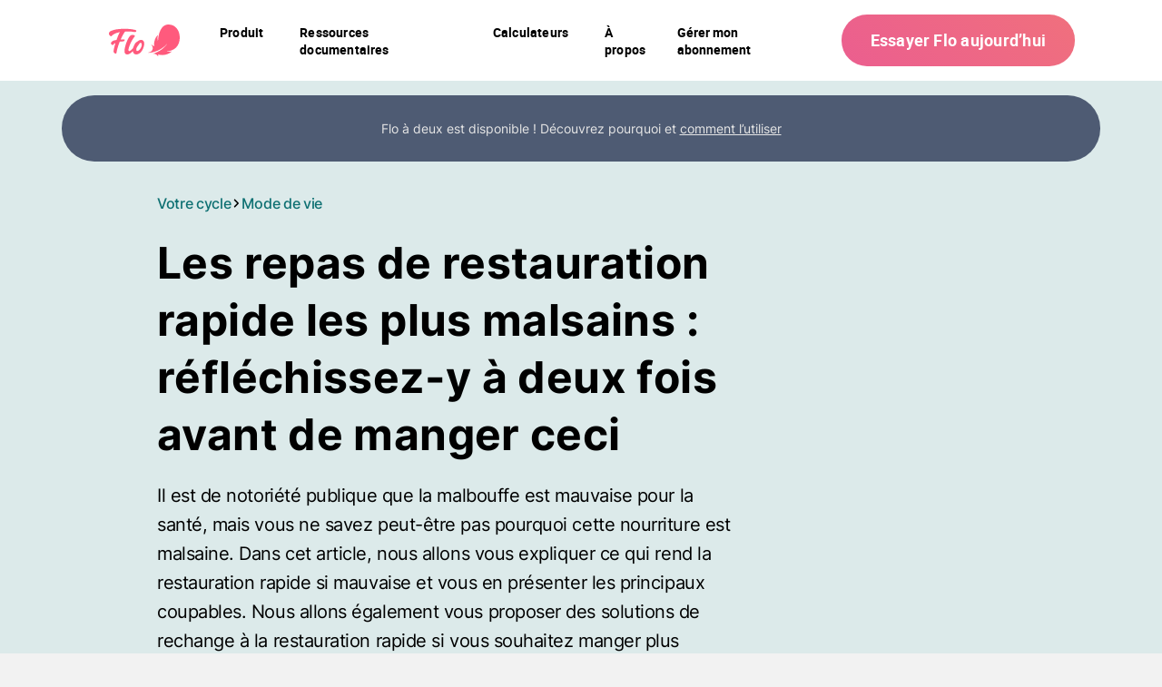

--- FILE ---
content_type: application/javascript
request_url: https://flo.health/build/website/regular/ues/initialize.js
body_size: 69783
content:
/*! For license information please see initialize.js.LICENSE.txt */
(()=>{var t={34:(t,e,r)=>{"use strict";var n=r(4901);t.exports=function(t){return"object"==typeof t?null!==t:n(t)}},81:(t,e,r)=>{"use strict";var n=r(9565),i=r(9306),o=r(8551),s=r(6823),a=r(851),c=TypeError;t.exports=function(t,e){var r=arguments.length<2?a(t):e;if(i(r))return o(n(r,t));throw new c(s(t)+" is not iterable")}},131:(t,e,r)=>{"use strict";r.d(e,{g:()=>s});var n=r(8411);let i;function o(t){return i?i.get(t):void 0}function s(t){const e=o(t);if(!e)return;const r={};for(const[,[t,i]]of e)r[t]||(r[t]=[]),r[t].push((0,n.Ce)(i));return r}},235:(t,e,r)=>{"use strict";var n=r(9213).forEach,i=r(4598)("forEach");t.exports=i?[].forEach:function(t){return n(this,t,arguments.length>1?arguments[1]:void 0)}},280:(t,e,r)=>{"use strict";var n=r(6518),i=r(7751),o=r(6395),s=r(550),a=r(916).CONSTRUCTOR,c=r(3438),u=i("Promise"),l=o&&!a;n({target:"Promise",stat:!0,forced:o||a},{resolve:function(t){return c(l&&this===u?s:this,t)}})},283:(t,e,r)=>{"use strict";var n=r(9504),i=r(9039),o=r(4901),s=r(9297),a=r(3724),c=r(350).CONFIGURABLE,u=r(3706),l=r(1181),f=l.enforce,p=l.get,d=String,h=Object.defineProperty,v=n("".slice),g=n("".replace),m=n([].join),y=a&&!i(function(){return 8!==h(function(){},"length",{value:8}).length}),b=String(String).split("String"),_=t.exports=function(t,e,r){"Symbol("===v(d(e),0,7)&&(e="["+g(d(e),/^Symbol\(([^)]*)\).*$/,"$1")+"]"),r&&r.getter&&(e="get "+e),r&&r.setter&&(e="set "+e),(!s(t,"name")||c&&t.name!==e)&&(a?h(t,"name",{value:e,configurable:!0}):t.name=e),y&&r&&s(r,"arity")&&t.length!==r.arity&&h(t,"length",{value:r.arity});try{r&&s(r,"constructor")&&r.constructor?a&&h(t,"prototype",{writable:!1}):t.prototype&&(t.prototype=void 0)}catch(t){}var n=f(t);return s(n,"source")||(n.source=m(b,"string"==typeof e?e:"")),t};Function.prototype.toString=_(function(){return o(this)&&p(this).source||u(this)},"toString")},287:(t,e,r)=>{"use strict";r(6518)({target:"Object",stat:!0},{setPrototypeOf:r(2967)})},298:(t,e,r)=>{"use strict";var n=r(4576),i=r(5397),o=r(8480).f,s=r(7680),a="object"==typeof window&&window&&Object.getOwnPropertyNames?Object.getOwnPropertyNames(window):[];t.exports.f=function(t){return a&&"Window"===n(t)?function(t){try{return o(t)}catch(t){return s(a)}}(t):o(i(t))}},350:(t,e,r)=>{"use strict";var n=r(3724),i=r(9297),o=Function.prototype,s=n&&Object.getOwnPropertyDescriptor,a=i(o,"name"),c=a&&"something"===function(){}.name,u=a&&(!n||n&&s(o,"name").configurable);t.exports={EXISTS:a,PROPER:c,CONFIGURABLE:u}},380:(t,e,r)=>{"use strict";var n=r(9504),i=r(9039),o=r(533).start,s=RangeError,a=isFinite,c=Math.abs,u=Date.prototype,l=u.toISOString,f=n(u.getTime),p=n(u.getUTCDate),d=n(u.getUTCFullYear),h=n(u.getUTCHours),v=n(u.getUTCMilliseconds),g=n(u.getUTCMinutes),m=n(u.getUTCMonth),y=n(u.getUTCSeconds);t.exports=i(function(){return"0385-07-25T07:06:39.999Z"!==l.call(new Date(-50000000000001))})||!i(function(){l.call(new Date(NaN))})?function(){if(!a(f(this)))throw new s("Invalid time value");var t=this,e=d(t),r=v(t),n=e<0?"-":e>9999?"+":"";return n+o(c(e),n?6:4,0)+"-"+o(m(t)+1,2,0)+"-"+o(p(t),2,0)+"T"+o(h(t),2,0)+":"+o(g(t),2,0)+":"+o(y(t),2,0)+"."+o(r,3,0)+"Z"}:l},397:(t,e,r)=>{"use strict";var n=r(7751);t.exports=n("document","documentElement")},421:t=>{"use strict";t.exports={}},436:(t,e,r)=>{"use strict";var n,i,o,s,a=r(6518),c=r(6395),u=r(6193),l=r(2195),f=r(9167),p=r(9565),d=r(6840),h=r(2967),v=r(687),g=r(7633),m=r(9306),y=r(4901),b=r(34),_=r(679),w=r(2293),x=r(9225).set,S=r(1955),O=r(3138),T=r(1103),E=r(8265),j=r(1181),k=r(550),I=r(916),P=r(6043),C="Promise",A=I.CONSTRUCTOR,R=I.REJECTION_EVENT,N=I.SUBCLASSING,F=j.getterFor(C),D=j.set,U=k&&k.prototype,M=k,L=U,G=l.TypeError,B=l.document,$=l.process,q=P.f,z=q,J=!!(B&&B.createEvent&&l.dispatchEvent),Y="unhandledrejection",H=function(t){var e;return!(!b(t)||!y(e=t.then))&&e},V=function(t,e){var r,n,i,o=e.value,s=1===e.state,a=s?t.ok:t.fail,c=t.resolve,u=t.reject,l=t.domain;try{a?(s||(2===e.rejection&&Z(e),e.rejection=1),!0===a?r=o:(l&&l.enter(),r=a(o),l&&(l.exit(),i=!0)),r===t.promise?u(new G("Promise-chain cycle")):(n=H(r))?p(n,r,c,u):c(r)):u(o)}catch(t){l&&!i&&l.exit(),u(t)}},W=function(t,e){t.notified||(t.notified=!0,S(function(){for(var r,n=t.reactions;r=n.get();)V(r,t);t.notified=!1,e&&!t.rejection&&Q(t)}))},K=function(t,e,r){var n,i;J?((n=B.createEvent("Event")).promise=e,n.reason=r,n.initEvent(t,!1,!0),l.dispatchEvent(n)):n={promise:e,reason:r},!R&&(i=l["on"+t])?i(n):t===Y&&O("Unhandled promise rejection",r)},Q=function(t){p(x,l,function(){var e,r=t.facade,n=t.value;if(X(t)&&(e=T(function(){u?$.emit("unhandledRejection",n,r):K(Y,r,n)}),t.rejection=u||X(t)?2:1,e.error))throw e.value})},X=function(t){return 1!==t.rejection&&!t.parent},Z=function(t){p(x,l,function(){var e=t.facade;u?$.emit("rejectionHandled",e):K("rejectionhandled",e,t.value)})},tt=function(t,e,r){return function(n){t(e,n,r)}},et=function(t,e,r){t.done||(t.done=!0,r&&(t=r),t.value=e,t.state=2,W(t,!0))},rt=function(t,e,r){if(!t.done){t.done=!0,r&&(t=r);try{if(t.facade===e)throw new G("Promise can't be resolved itself");var n=H(e);n?S(function(){var r={done:!1};try{p(n,e,tt(rt,r,t),tt(et,r,t))}catch(e){et(r,e,t)}}):(t.value=e,t.state=1,W(t,!1))}catch(e){et({done:!1},e,t)}}};if(A&&(L=(M=function(t){_(this,L),m(t),p(n,this);var e=F(this);try{t(tt(rt,e),tt(et,e))}catch(t){et(e,t)}}).prototype,(n=function(t){D(this,{type:C,done:!1,notified:!1,parent:!1,reactions:new E,rejection:!1,state:0,value:null})}).prototype=d(L,"then",function(t,e){var r=F(this),n=q(w(this,M));return r.parent=!0,n.ok=!y(t)||t,n.fail=y(e)&&e,n.domain=u?$.domain:void 0,0===r.state?r.reactions.add(n):S(function(){V(n,r)}),n.promise}),i=function(){var t=new n,e=F(t);this.promise=t,this.resolve=tt(rt,e),this.reject=tt(et,e)},P.f=q=function(t){return t===M||t===o?new i(t):z(t)},!c&&y(k)&&U!==Object.prototype)){s=U.then,N||d(U,"then",function(t,e){var r=this;return new M(function(t,e){p(s,r,t,e)}).then(t,e)},{unsafe:!0});try{delete U.constructor}catch(t){}h&&h(U,L)}a({global:!0,constructor:!0,wrap:!0,forced:A},{Promise:M}),o=f.Promise,v(M,C,!1,!0),g(C)},511:(t,e,r)=>{"use strict";var n=r(788),i=TypeError;t.exports=function(t){if(n(t))throw new i("The method doesn't accept regular expressions");return t}},533:(t,e,r)=>{"use strict";var n=r(9504),i=r(8014),o=r(655),s=r(2333),a=r(7750),c=n(s),u=n("".slice),l=Math.ceil,f=function(t){return function(e,r,n){var s,f,p=o(a(e)),d=i(r),h=p.length,v=void 0===n?" ":o(n);return d<=h||""===v?p:((f=c(v,l((s=d-h)/v.length))).length>s&&(f=u(f,0,s)),t?p+f:f+p)}};t.exports={start:f(!1),end:f(!0)}},537:(t,e,r)=>{"use strict";var n=r(550),i=r(4428),o=r(916).CONSTRUCTOR;t.exports=o||!i(function(t){n.all(t).then(void 0,function(){})})},550:(t,e,r)=>{"use strict";var n=r(2195);t.exports=n.Promise},566:(t,e,r)=>{"use strict";var n=r(9504),i=r(9306),o=r(34),s=r(9297),a=r(7680),c=r(616),u=Function,l=n([].concat),f=n([].join),p={};t.exports=c?u.bind:function(t){var e=i(this),r=e.prototype,n=a(arguments,1),c=function(){var r=l(n,a(arguments));return this instanceof c?function(t,e,r){if(!s(p,e)){for(var n=[],i=0;i<e;i++)n[i]="a["+i+"]";p[e]=u("C,a","return new C("+f(n,",")+")")}return p[e](t,r)}(e,r.length,r):e.apply(t,r)};return o(r)&&(c.prototype=r),c}},597:(t,e,r)=>{"use strict";var n=r(9039),i=r(8227),o=r(9519),s=i("species");t.exports=function(t){return o>=51||!n(function(){var e=[];return(e.constructor={})[s]=function(){return{foo:1}},1!==e[t](Boolean).foo})}},616:(t,e,r)=>{"use strict";var n=r(9039);t.exports=!n(function(){var t=function(){}.bind();return"function"!=typeof t||t.hasOwnProperty("prototype")})},655:(t,e,r)=>{"use strict";var n=r(6955),i=String;t.exports=function(t){if("Symbol"===n(t))throw new TypeError("Cannot convert a Symbol value to a string");return i(t)}},679:(t,e,r)=>{"use strict";var n=r(1625),i=TypeError;t.exports=function(t,e){if(n(e,t))return t;throw new i("Incorrect invocation")}},684:t=>{"use strict";t.exports=function(t,e){var r="function"==typeof Iterator&&Iterator.prototype[t];if(r)try{r.call({next:null},e).next()}catch(t){return!0}}},687:(t,e,r)=>{"use strict";var n=r(4913).f,i=r(9297),o=r(8227)("toStringTag");t.exports=function(t,e,r){t&&!r&&(t=t.prototype),t&&!i(t,o)&&n(t,o,{configurable:!0,value:e})}},690:(t,e,r)=>{"use strict";r.d(e,{T2:()=>o});var n,i=r(3816);!function(t){t[t.PENDING=0]="PENDING";t[t.RESOLVED=1]="RESOLVED";t[t.REJECTED=2]="REJECTED"}(n||(n={}));class o{constructor(t){o.prototype.__init.call(this),o.prototype.__init2.call(this),o.prototype.__init3.call(this),o.prototype.__init4.call(this),this._state=n.PENDING,this._handlers=[];try{t(this._resolve,this._reject)}catch(t){this._reject(t)}}then(t,e){return new o((r,n)=>{this._handlers.push([!1,e=>{if(t)try{r(t(e))}catch(t){n(t)}else r(e)},t=>{if(e)try{r(e(t))}catch(t){n(t)}else n(t)}]),this._executeHandlers()})}catch(t){return this.then(t=>t,t)}finally(t){return new o((e,r)=>{let n,i;return this.then(e=>{i=!1,n=e,t&&t()},e=>{i=!0,n=e,t&&t()}).then(()=>{i?r(n):e(n)})})}__init(){this._resolve=t=>{this._setResult(n.RESOLVED,t)}}__init2(){this._reject=t=>{this._setResult(n.REJECTED,t)}}__init3(){this._setResult=(t,e)=>{this._state===n.PENDING&&((0,i.Qg)(e)?e.then(this._resolve,this._reject):(this._state=t,this._value=e,this._executeHandlers()))}}__init4(){this._executeHandlers=()=>{if(this._state===n.PENDING)return;const t=this._handlers.slice();this._handlers=[],t.forEach(t=>{t[0]||(this._state===n.RESOLVED&&t[1](this._value),this._state===n.REJECTED&&t[2](this._value),t[0]=!0)})}}}},718:(t,e,r)=>{"use strict";r.d(e,{AS:()=>u,aj:()=>l,s5:()=>c});var n=r(5644),i=r(7412),o=r(3917);const s={},a={};function c(t,e){s[t]=s[t]||[],s[t].push(e)}function u(t,e){a[t]||(e(),a[t]=!0)}function l(t,e){const r=t&&s[t];if(r)for(const s of r)try{s(e)}catch(e){n.T&&i.vF.error(`Error while triggering instrumentation handler.\nType: ${t}\nName: ${(0,o.qQ)(s)}\nError:`,e)}}},739:(t,e,r)=>{"use strict";var n=r(6518),i=r(9039),o=r(8981),s=r(2777);n({target:"Date",proto:!0,arity:1,forced:i(function(){return null!==new Date(NaN).toJSON()||1!==Date.prototype.toJSON.call({toISOString:function(){return 1}})})},{toJSON:function(t){var e=o(this),r=s(e,"number");return"number"!=typeof r||isFinite(r)?e.toISOString():null}})},741:t=>{"use strict";var e=Math.ceil,r=Math.floor;t.exports=Math.trunc||function(t){var n=+t;return(n>0?r:e)(n)}},744:(t,e,r)=>{"use strict";var n=r(9565),i=r(9504),o=r(9228),s=r(8551),a=r(34),c=r(7750),u=r(2293),l=r(7829),f=r(8014),p=r(655),d=r(5966),h=r(6682),v=r(8429),g=r(9039),m=v.UNSUPPORTED_Y,y=Math.min,b=i([].push),_=i("".slice),w=!g(function(){var t=/(?:)/,e=t.exec;t.exec=function(){return e.apply(this,arguments)};var r="ab".split(t);return 2!==r.length||"a"!==r[0]||"b"!==r[1]}),x="c"==="abbc".split(/(b)*/)[1]||4!=="test".split(/(?:)/,-1).length||2!=="ab".split(/(?:ab)*/).length||4!==".".split(/(.?)(.?)/).length||".".split(/()()/).length>1||"".split(/.?/).length;o("split",function(t,e,r){var i="0".split(void 0,0).length?function(t,r){return void 0===t&&0===r?[]:n(e,this,t,r)}:e;return[function(e,r){var o=c(this),s=a(e)?d(e,t):void 0;return s?n(s,e,o,r):n(i,p(o),e,r)},function(t,n){var o=s(this),a=p(t);if(!x){var c=r(i,o,a,n,i!==e);if(c.done)return c.value}var d=u(o,RegExp),v=o.unicode,g=(o.ignoreCase?"i":"")+(o.multiline?"m":"")+(o.unicode?"u":"")+(m?"g":"y"),w=new d(m?"^(?:"+o.source+")":o,g),S=void 0===n?4294967295:n>>>0;if(0===S)return[];if(0===a.length)return null===h(w,a)?[a]:[];for(var O=0,T=0,E=[];T<a.length;){w.lastIndex=m?0:T;var j,k=h(w,m?_(a,T):a);if(null===k||(j=y(f(w.lastIndex+(m?T:0)),a.length))===O)T=l(a,T,v);else{if(b(E,_(a,O,T)),E.length===S)return E;for(var I=1;I<=k.length-1;I++)if(b(E,k[I]),E.length===S)return E;T=O=j}}return b(E,_(a,O)),E}]},x||!w,m)},757:(t,e,r)=>{"use strict";var n=r(7751),i=r(4901),o=r(1625),s=r(7040),a=Object;t.exports=s?function(t){return"symbol"==typeof t}:function(t){var e=n("Symbol");return i(e)&&o(e.prototype,a(t))}},788:(t,e,r)=>{"use strict";var n=r(34),i=r(4576),o=r(8227)("match");t.exports=function(t){var e;return n(t)&&(void 0!==(e=t[o])?!!e:"RegExp"===i(t))}},825:(t,e,r)=>{"use strict";var n=r(6518),i=r(7751),o=r(8745),s=r(566),a=r(5548),c=r(8551),u=r(34),l=r(2360),f=r(9039),p=i("Reflect","construct"),d=Object.prototype,h=[].push,v=f(function(){function t(){}return!(p(function(){},[],t)instanceof t)}),g=!f(function(){p(function(){})}),m=v||g;n({target:"Reflect",stat:!0,forced:m,sham:m},{construct:function(t,e){a(t),c(e);var r=arguments.length<3?t:a(arguments[2]);if(g&&!v)return p(t,e,r);if(t===r){switch(e.length){case 0:return new t;case 1:return new t(e[0]);case 2:return new t(e[0],e[1]);case 3:return new t(e[0],e[1],e[2]);case 4:return new t(e[0],e[1],e[2],e[3])}var n=[null];return o(h,n,e),new(o(s,t,n))}var i=r.prototype,f=l(u(i)?i:d),m=o(t,f,e);return u(m)?m:f}})},851:(t,e,r)=>{"use strict";var n=r(6955),i=r(5966),o=r(4117),s=r(6269),a=r(8227)("iterator");t.exports=function(t){if(!o(t))return i(t,a)||i(t,"@@iterator")||s[n(t)]}},875:(t,e,r)=>{"use strict";var n=r(6518),i=r(9039),o=r(8981),s=r(2787),a=r(2211);n({target:"Object",stat:!0,forced:i(function(){s(1)}),sham:!a},{getPrototypeOf:function(t){return s(o(t))}})},916:(t,e,r)=>{"use strict";var n=r(2195),i=r(550),o=r(4901),s=r(2796),a=r(3706),c=r(8227),u=r(4215),l=r(6395),f=r(9519),p=i&&i.prototype,d=c("species"),h=!1,v=o(n.PromiseRejectionEvent),g=s("Promise",function(){var t=a(i),e=t!==String(i);if(!e&&66===f)return!0;if(l&&(!p.catch||!p.finally))return!0;if(!f||f<51||!/native code/.test(t)){var r=new i(function(t){t(1)}),n=function(t){t(function(){},function(){})};if((r.constructor={})[d]=n,!(h=r.then(function(){})instanceof n))return!0}return!(e||"BROWSER"!==u&&"DENO"!==u||v)});t.exports={CONSTRUCTOR:g,REJECTION_EVENT:v,SUBCLASSING:h}},926:(t,e,r)=>{"use strict";var n=r(9306),i=r(8981),o=r(7055),s=r(6198),a=TypeError,c="Reduce of empty array with no initial value",u=function(t){return function(e,r,u,l){var f=i(e),p=o(f),d=s(f);if(n(r),0===d&&u<2)throw new a(c);var h=t?d-1:0,v=t?-1:1;if(u<2)for(;;){if(h in p){l=p[h],h+=v;break}if(h+=v,t?h<0:d<=h)throw new a(c)}for(;t?h>=0:d>h;h+=v)h in p&&(l=r(l,p[h],h,f));return l}};t.exports={left:u(!1),right:u(!0)}},1034:(t,e,r)=>{"use strict";var n=r(9565),i=r(9297),o=r(1625),s=r(5213),a=r(7979),c=RegExp.prototype;t.exports=s.correct?function(t){return t.flags}:function(t){return s.correct||!o(c,t)||i(t,"flags")?t.flags:n(a,t)}},1072:(t,e,r)=>{"use strict";var n=r(1828),i=r(8727);t.exports=Object.keys||function(t){return n(t,i)}},1088:(t,e,r)=>{"use strict";var n=r(6518),i=r(9565),o=r(6395),s=r(350),a=r(4901),c=r(3994),u=r(2787),l=r(2967),f=r(687),p=r(6699),d=r(6840),h=r(8227),v=r(6269),g=r(7657),m=s.PROPER,y=s.CONFIGURABLE,b=g.IteratorPrototype,_=g.BUGGY_SAFARI_ITERATORS,w=h("iterator"),x="keys",S="values",O="entries",T=function(){return this};t.exports=function(t,e,r,s,h,g,E){c(r,e,s);var j,k,I,P=function(t){if(t===h&&F)return F;if(!_&&t&&t in R)return R[t];switch(t){case x:case S:case O:return function(){return new r(this,t)}}return function(){return new r(this)}},C=e+" Iterator",A=!1,R=t.prototype,N=R[w]||R["@@iterator"]||h&&R[h],F=!_&&N||P(h),D="Array"===e&&R.entries||N;if(D&&(j=u(D.call(new t)))!==Object.prototype&&j.next&&(o||u(j)===b||(l?l(j,b):a(j[w])||d(j,w,T)),f(j,C,!0,!0),o&&(v[C]=T)),m&&h===S&&N&&N.name!==S&&(!o&&y?p(R,"name",S):(A=!0,F=function(){return i(N,this)})),h)if(k={values:P(S),keys:g?F:P(x),entries:P(O)},E)for(I in k)(_||A||!(I in R))&&d(R,I,k[I]);else n({target:e,proto:!0,forced:_||A},k);return o&&!E||R[w]===F||d(R,w,F,{name:h}),v[e]=F,k}},1103:t=>{"use strict";t.exports=function(t){try{return{error:!1,value:t()}}catch(t){return{error:!0,value:t}}}},1148:(t,e,r)=>{"use strict";var n=r(6518),i=r(9565),o=r(2652),s=r(9306),a=r(8551),c=r(1767),u=r(9539),l=r(4549)("every",TypeError);n({target:"Iterator",proto:!0,real:!0,forced:l},{every:function(t){a(this);try{s(t)}catch(t){u(this,"throw",t)}if(l)return i(l,this,t);var e=c(this),r=0;return!o(e,function(e,n){if(!t(e,r++))return n()},{IS_RECORD:!0,INTERRUPTED:!0}).stopped}})},1181:(t,e,r)=>{"use strict";var n,i,o,s=r(8622),a=r(2195),c=r(34),u=r(6699),l=r(9297),f=r(7629),p=r(6119),d=r(421),h="Object already initialized",v=a.TypeError,g=a.WeakMap;if(s||f.state){var m=f.state||(f.state=new g);m.get=m.get,m.has=m.has,m.set=m.set,n=function(t,e){if(m.has(t))throw new v(h);return e.facade=t,m.set(t,e),e},i=function(t){return m.get(t)||{}},o=function(t){return m.has(t)}}else{var y=p("state");d[y]=!0,n=function(t,e){if(l(t,y))throw new v(h);return e.facade=t,u(t,y,e),e},i=function(t){return l(t,y)?t[y]:{}},o=function(t){return l(t,y)}}t.exports={set:n,get:i,has:o,enforce:function(t){return o(t)?i(t):n(t,{})},getterFor:function(t){return function(e){var r;if(!c(e)||(r=i(e)).type!==t)throw new v("Incompatible receiver, "+t+" required");return r}}}},1240:(t,e,r)=>{"use strict";var n=r(9504);t.exports=n(1.1.valueOf)},1278:(t,e,r)=>{"use strict";var n=r(6518),i=r(3724),o=r(5031),s=r(5397),a=r(7347),c=r(4659);n({target:"Object",stat:!0,sham:!i},{getOwnPropertyDescriptors:function(t){for(var e,r,n=s(t),i=a.f,u=o(n),l={},f=0;u.length>f;)void 0!==(r=i(n,e=u[f++]))&&c(l,e,r);return l}})},1291:(t,e,r)=>{"use strict";var n=r(741);t.exports=function(t){var e=+t;return e!=e||0===e?0:n(e)}},1296:(t,e,r)=>{"use strict";var n=r(4495);t.exports=n&&!!Symbol.for&&!!Symbol.keyFor},1385:(t,e,r)=>{"use strict";var n=r(9539);t.exports=function(t,e,r){for(var i=t.length-1;i>=0;i--)if(void 0!==t[i])try{r=n(t[i].iterator,e,r)}catch(t){e="throw",r=t}if("throw"===e)throw r;return r}},1436:(t,e,r)=>{"use strict";var n=r(8227)("match");t.exports=function(t){var e=/./;try{"/./"[t](e)}catch(r){try{return e[n]=!1,"/./"[t](e)}catch(t){}}return!1}},1454:(t,e,r)=>{"use strict";r(1701)},1469:(t,e,r)=>{"use strict";var n=r(7433);t.exports=function(t,e){return new(n(t))(0===e?0:e)}},1481:(t,e,r)=>{"use strict";var n=r(6518),i=r(6043);n({target:"Promise",stat:!0,forced:r(916).CONSTRUCTOR},{reject:function(t){var e=i.f(this);return(0,e.reject)(t),e.promise}})},1510:(t,e,r)=>{"use strict";var n=r(6518),i=r(7751),o=r(9297),s=r(655),a=r(5745),c=r(1296),u=a("string-to-symbol-registry"),l=a("symbol-to-string-registry");n({target:"Symbol",stat:!0,forced:!c},{for:function(t){var e=s(t);if(o(u,e))return u[e];var r=i("Symbol")(e);return u[e]=r,l[r]=e,r}})},1535:(t,e,r)=>{"use strict";r.d(e,{e2:()=>c});var n=r(6936),i=r(8411),o=r(5452),s=r(4636),a=r(3445);function c(t,e){const{fingerprint:r,span:c,breadcrumbs:u,sdkProcessingMetadata:l}=e;!function(t,e){const{extra:r,tags:n,user:o,contexts:s,level:a,transactionName:c}=e,u=(0,i.Ce)(r);u&&Object.keys(u).length&&(t.extra={...u,...t.extra});const l=(0,i.Ce)(n);l&&Object.keys(l).length&&(t.tags={...l,...t.tags});const f=(0,i.Ce)(o);f&&Object.keys(f).length&&(t.user={...f,...t.user});const p=(0,i.Ce)(s);p&&Object.keys(p).length&&(t.contexts={...p,...t.contexts});a&&(t.level=a);c&&(t.transaction=c)}(t,e),c&&function(t,e){t.contexts={trace:(0,a.kX)(e),...t.contexts};const r=(0,s.z)(e);if(r){t.sdkProcessingMetadata={dynamicSamplingContext:(0,o.k)(e),...t.sdkProcessingMetadata};const n=(0,a.et)(r).description;n&&(t.tags={transaction:n,...t.tags})}}(t,c),function(t,e){t.fingerprint=t.fingerprint?(0,n.k9)(t.fingerprint):[],e&&(t.fingerprint=t.fingerprint.concat(e));t.fingerprint&&!t.fingerprint.length&&delete t.fingerprint}(t,r),function(t,e){const r=[...t.breadcrumbs||[],...e];t.breadcrumbs=r.length?r:void 0}(t,u),function(t,e){t.sdkProcessingMetadata={...t.sdkProcessingMetadata,...e}}(t,l)}},1625:(t,e,r)=>{"use strict";var n=r(9504);t.exports=n({}.isPrototypeOf)},1629:(t,e,r)=>{"use strict";var n=r(6518),i=r(235);n({target:"Array",proto:!0,forced:[].forEach!==i},{forEach:i})},1678:(t,e,r)=>{"use strict";r.d(e,{k3:()=>c,lu:()=>o,zf:()=>s});var n=r(6341);const i=1e3;function o(){return Date.now()/i}const s=function(){const{performance:t}=n.OW;if(!t||!t.now)return o;const e=Date.now()-t.now(),r=null==t.timeOrigin?e:t.timeOrigin;return()=>(r+t.now())/i}();let a;const c=(()=>{const{performance:t}=n.OW;if(!t||!t.now)return void(a="none");const e=36e5,r=t.now(),i=Date.now(),o=t.timeOrigin?Math.abs(t.timeOrigin+r-i):e,s=o<e,c=t.timing&&t.timing.navigationStart,u="number"==typeof c?Math.abs(c+r-i):e;return s||u<e?o<=u?(a="timeOrigin",t.timeOrigin):(a="navigationStart",c):(a="dateNow",i)})()},1688:(t,e,r)=>{"use strict";var n=r(6518),i=r(380);n({target:"Date",proto:!0,forced:Date.prototype.toISOString!==i},{toISOString:i})},1699:(t,e,r)=>{"use strict";var n=r(6518),i=r(9504),o=r(511),s=r(7750),a=r(655),c=r(1436),u=i("".indexOf);n({target:"String",proto:!0,forced:!c("includes")},{includes:function(t){return!!~u(a(s(this)),a(o(t)),arguments.length>1?arguments[1]:void 0)}})},1701:(t,e,r)=>{"use strict";var n=r(6518),i=r(9565),o=r(9306),s=r(8551),a=r(1767),c=r(9462),u=r(6319),l=r(9539),f=r(684),p=r(4549),d=r(6395),h=!d&&!f("map",function(){}),v=!d&&!h&&p("map",TypeError),g=d||h||v,m=c(function(){var t=this.iterator,e=s(i(this.next,t));if(!(this.done=!!e.done))return u(t,this.mapper,[e.value,this.counter++],!0)});n({target:"Iterator",proto:!0,real:!0,forced:g},{map:function(t){s(this);try{o(t)}catch(t){l(this,"throw",t)}return v?i(v,this,t):new m(a(this),{mapper:t})}})},1767:t=>{"use strict";t.exports=function(t){return{iterator:t,next:t.next,done:!1}}},1828:(t,e,r)=>{"use strict";var n=r(9504),i=r(9297),o=r(5397),s=r(9617).indexOf,a=r(421),c=n([].push);t.exports=function(t,e){var r,n=o(t),u=0,l=[];for(r in n)!i(a,r)&&i(n,r)&&c(l,r);for(;e.length>u;)i(n,r=e[u++])&&(~s(l,r)||c(l,r));return l}},1842:(t,e,r)=>{"use strict";r.d(e,{U:()=>y,p:()=>m});var n=r(7412),i=r(2220),o=r(6641),s=r(3445),a=r(9677),c=r(2853),u=r(7998);let l=!1;function f(){const t=(0,u.Z7)();if(t){const e="internal_error";i.T&&n.vF.log(`[Tracing] Transaction: ${e} -> Global error occured`),t.setStatus(e)}}f.tag="sentry_tracingErrorCallback";var p=r(6849),d=r(4662),h=r(7927);function v(){const t=this.getScope().getSpan();return t?{"sentry-trace":(0,s.Qh)(t)}:{}}function g(t,e){const r=this.getClient(),o=r&&r.getOptions()||{},s=o.instrumenter||"sentry",a=t.instrumenter||"sentry";s!==a&&(i.T&&n.vF.error(`A transaction was started with instrumenter=\`${a}\`, but the SDK is configured with the \`${s}\` instrumenter.\nThe transaction will not be sampled. Please use the ${s} instrumentation to start transactions.`),t.sampled=!1);let c=new h.Z(t,this);return c=(0,d.T)(c,o,{name:t.name,parentSampled:t.parentSampled,transactionContext:t,attributes:{...t.data,...t.attributes},...e}),c.isRecording()&&c.initSpanRecorder(o._experiments&&o._experiments.maxSpans),r&&r.emit&&r.emit("startTransaction",c),c}function m(t,e,r,n,i,o,s,a=!1){const c=t.getClient(),u=c&&c.getOptions()||{};let l=new p.zX(e,t,r,n,s,i,a);return l=(0,d.T)(l,u,{name:e.name,parentSampled:e.parentSampled,transactionContext:e,attributes:{...e.data,...e.attributes},...o}),l.isRecording()&&l.initSpanRecorder(u._experiments&&u._experiments.maxSpans),c&&c.emit&&c.emit("startTransaction",l),l}function y(){const t=(0,o.EU)();t.__SENTRY__&&(t.__SENTRY__.extensions=t.__SENTRY__.extensions||{},t.__SENTRY__.extensions.startTransaction||(t.__SENTRY__.extensions.startTransaction=g),t.__SENTRY__.extensions.traceHeaders||(t.__SENTRY__.extensions.traceHeaders=v),l||(l=!0,(0,a.L)(f),(0,c.r)(f)))}},1869:(t,e,r)=>{"use strict";r.d(e,{E1:()=>a,JD:()=>s,i_:()=>n,sy:()=>i,uT:()=>o});const n="sentry.source",i="sentry.sample_rate",o="sentry.op",s="sentry.origin",a="profile_id"},1951:(t,e,r)=>{"use strict";var n=r(8227);e.f=n},1955:(t,e,r)=>{"use strict";var n,i,o,s,a,c=r(2195),u=r(3389),l=r(6080),f=r(9225).set,p=r(8265),d=r(9544),h=r(4265),v=r(7860),g=r(6193),m=c.MutationObserver||c.WebKitMutationObserver,y=c.document,b=c.process,_=c.Promise,w=u("queueMicrotask");if(!w){var x=new p,S=function(){var t,e;for(g&&(t=b.domain)&&t.exit();e=x.get();)try{e()}catch(t){throw x.head&&n(),t}t&&t.enter()};d||g||v||!m||!y?!h&&_&&_.resolve?((s=_.resolve(void 0)).constructor=_,a=l(s.then,s),n=function(){a(S)}):g?n=function(){b.nextTick(S)}:(f=l(f,c),n=function(){f(S)}):(i=!0,o=y.createTextNode(""),new m(S).observe(o,{characterData:!0}),n=function(){o.data=i=!i}),w=function(t){x.head||n(),x.add(t)}}t.exports=w},2003:(t,e,r)=>{"use strict";var n=r(6518),i=r(6395),o=r(916).CONSTRUCTOR,s=r(550),a=r(7751),c=r(4901),u=r(6840),l=s&&s.prototype;if(n({target:"Promise",proto:!0,forced:o,real:!0},{catch:function(t){return this.then(void 0,t)}}),!i&&c(s)){var f=a("Promise").prototype.catch;l.catch!==f&&u(l,"catch",f,{unsafe:!0})}},2008:(t,e,r)=>{"use strict";var n=r(6518),i=r(9213).filter;n({target:"Array",proto:!0,forced:!r(597)("filter")},{filter:function(t){return i(this,t,arguments.length>1?arguments[1]:void 0)}})},2010:(t,e,r)=>{"use strict";var n=r(3724),i=r(350).EXISTS,o=r(9504),s=r(2106),a=Function.prototype,c=o(a.toString),u=/function\b(?:\s|\/\*[\S\s]*?\*\/|\/\/[^\n\r]*[\n\r]+)*([^\s(/]*)/,l=o(u.exec);n&&!i&&s(a,"name",{configurable:!0,get:function(){try{return l(u,c(this))[1]}catch(t){return""}}})},2062:(t,e,r)=>{"use strict";var n=r(6518),i=r(9213).map;n({target:"Array",proto:!0,forced:!r(597)("map")},{map:function(t){return i(this,t,arguments.length>1?arguments[1]:void 0)}})},2106:(t,e,r)=>{"use strict";var n=r(283),i=r(4913);t.exports=function(t,e,r){return r.get&&n(r.get,e,{getter:!0}),r.set&&n(r.set,e,{setter:!0}),i.f(t,e,r)}},2140:(t,e,r)=>{"use strict";var n={};n[r(8227)("toStringTag")]="z",t.exports="[object z]"===String(n)},2195:function(t,e,r){"use strict";var n=function(t){return t&&t.Math===Math&&t};t.exports=n("object"==typeof globalThis&&globalThis)||n("object"==typeof window&&window)||n("object"==typeof self&&self)||n("object"==typeof r.g&&r.g)||n("object"==typeof this&&this)||function(){return this}()||Function("return this")()},2211:(t,e,r)=>{"use strict";var n=r(9039);t.exports=!n(function(){function t(){}return t.prototype.constructor=null,Object.getPrototypeOf(new t)!==t.prototype})},2220:(t,e,r)=>{"use strict";r.d(e,{T:()=>n});const n="undefined"==typeof __SENTRY_DEBUG__||__SENTRY_DEBUG__},2259:(t,e,r)=>{"use strict";r(2892)("iterator")},2293:(t,e,r)=>{"use strict";var n=r(8551),i=r(5548),o=r(4117),s=r(8227)("species");t.exports=function(t,e){var r,a=n(t).constructor;return void 0===a||o(r=n(a)[s])?e:i(r)}},2333:(t,e,r)=>{"use strict";var n=r(1291),i=r(655),o=r(7750),s=RangeError;t.exports=function(t){var e=i(o(this)),r="",a=n(t);if(a<0||a===1/0)throw new s("Wrong number of repetitions");for(;a>0;(a>>>=1)&&(e+=e))1&a&&(r+=e);return r}},2357:(t,e,r)=>{"use strict";var n=r(3724),i=r(9039),o=r(9504),s=r(2787),a=r(1072),c=r(5397),u=o(r(8773).f),l=o([].push),f=n&&i(function(){var t=Object.create(null);return t[2]=2,!u(t,2)}),p=function(t){return function(e){for(var r,i=c(e),o=a(i),p=f&&null===s(i),d=o.length,h=0,v=[];d>h;)r=o[h++],n&&!(p?r in i:u(i,r))||l(v,t?[r,i[r]]:i[r]);return v}};t.exports={entries:p(!0),values:p(!1)}},2360:(t,e,r)=>{"use strict";var n,i=r(8551),o=r(6801),s=r(8727),a=r(421),c=r(397),u=r(4055),l=r(6119),f="prototype",p="script",d=l("IE_PROTO"),h=function(){},v=function(t){return"<"+p+">"+t+"</"+p+">"},g=function(t){t.write(v("")),t.close();var e=t.parentWindow.Object;return t=null,e},m=function(){try{n=new ActiveXObject("htmlfile")}catch(t){}var t,e,r;m="undefined"!=typeof document?document.domain&&n?g(n):(e=u("iframe"),r="java"+p+":",e.style.display="none",c.appendChild(e),e.src=String(r),(t=e.contentWindow.document).open(),t.write(v("document.F=Object")),t.close(),t.F):g(n);for(var i=s.length;i--;)delete m[f][s[i]];return m()};a[d]=!0,t.exports=Object.create||function(t,e){var r;return null!==t?(h[f]=i(t),r=new h,h[f]=null,r[d]=t):r=m(),void 0===e?r:o.f(r,e)}},2478:(t,e,r)=>{"use strict";var n=r(9504),i=r(8981),o=Math.floor,s=n("".charAt),a=n("".replace),c=n("".slice),u=/\$([$&'`]|\d{1,2}|<[^>]*>)/g,l=/\$([$&'`]|\d{1,2})/g;t.exports=function(t,e,r,n,f,p){var d=r+t.length,h=n.length,v=l;return void 0!==f&&(f=i(f),v=u),a(p,v,function(i,a){var u;switch(s(a,0)){case"$":return"$";case"&":return t;case"`":return c(e,0,r);case"'":return c(e,d);case"<":u=f[c(a,1,-1)];break;default:var l=+a;if(0===l)return i;if(l>h){var p=o(l/10);return 0===p?i:p<=h?void 0===n[p-1]?s(a,1):n[p-1]+s(a,1):i}u=n[l-1]}return void 0===u?"":u})}},2486:(t,e,r)=>{"use strict";r.d(e,{HG:()=>l});var n=r(3816),i=r(7412),o=r(6936),s=r(1678),a=r(2531),c=r(7058),u=r(1535);class l{constructor(){this._notifyingListeners=!1,this._scopeListeners=[],this._eventProcessors=[],this._breadcrumbs=[],this._attachments=[],this._user={},this._tags={},this._extra={},this._contexts={},this._sdkProcessingMetadata={},this._propagationContext=f()}static clone(t){return t?t.clone():new l}clone(){const t=new l;return t._breadcrumbs=[...this._breadcrumbs],t._tags={...this._tags},t._extra={...this._extra},t._contexts={...this._contexts},t._user=this._user,t._level=this._level,t._span=this._span,t._session=this._session,t._transactionName=this._transactionName,t._fingerprint=this._fingerprint,t._eventProcessors=[...this._eventProcessors],t._requestSession=this._requestSession,t._attachments=[...this._attachments],t._sdkProcessingMetadata={...this._sdkProcessingMetadata},t._propagationContext={...this._propagationContext},t._client=this._client,t}setClient(t){this._client=t}getClient(){return this._client}addScopeListener(t){this._scopeListeners.push(t)}addEventProcessor(t){return this._eventProcessors.push(t),this}setUser(t){return this._user=t||{email:void 0,id:void 0,ip_address:void 0,segment:void 0,username:void 0},this._session&&(0,c.qO)(this._session,{user:t}),this._notifyScopeListeners(),this}getUser(){return this._user}getRequestSession(){return this._requestSession}setRequestSession(t){return this._requestSession=t,this}setTags(t){return this._tags={...this._tags,...t},this._notifyScopeListeners(),this}setTag(t,e){return this._tags={...this._tags,[t]:e},this._notifyScopeListeners(),this}setExtras(t){return this._extra={...this._extra,...t},this._notifyScopeListeners(),this}setExtra(t,e){return this._extra={...this._extra,[t]:e},this._notifyScopeListeners(),this}setFingerprint(t){return this._fingerprint=t,this._notifyScopeListeners(),this}setLevel(t){return this._level=t,this._notifyScopeListeners(),this}setTransactionName(t){return this._transactionName=t,this._notifyScopeListeners(),this}setContext(t,e){return null===e?delete this._contexts[t]:this._contexts[t]=e,this._notifyScopeListeners(),this}setSpan(t){return this._span=t,this._notifyScopeListeners(),this}getSpan(){return this._span}getTransaction(){const t=this._span;return t&&t.transaction}setSession(t){return t?this._session=t:delete this._session,this._notifyScopeListeners(),this}getSession(){return this._session}update(t){if(!t)return this;const e="function"==typeof t?t(this):t;if(e instanceof l){const t=e.getScopeData();this._tags={...this._tags,...t.tags},this._extra={...this._extra,...t.extra},this._contexts={...this._contexts,...t.contexts},t.user&&Object.keys(t.user).length&&(this._user=t.user),t.level&&(this._level=t.level),t.fingerprint.length&&(this._fingerprint=t.fingerprint),e.getRequestSession()&&(this._requestSession=e.getRequestSession()),t.propagationContext&&(this._propagationContext=t.propagationContext)}else if((0,n.Qd)(e)){const e=t;this._tags={...this._tags,...e.tags},this._extra={...this._extra,...e.extra},this._contexts={...this._contexts,...e.contexts},e.user&&(this._user=e.user),e.level&&(this._level=e.level),e.fingerprint&&(this._fingerprint=e.fingerprint),e.requestSession&&(this._requestSession=e.requestSession),e.propagationContext&&(this._propagationContext=e.propagationContext)}return this}clear(){return this._breadcrumbs=[],this._tags={},this._extra={},this._user={},this._contexts={},this._level=void 0,this._transactionName=void 0,this._fingerprint=void 0,this._requestSession=void 0,this._span=void 0,this._session=void 0,this._notifyScopeListeners(),this._attachments=[],this._propagationContext=f(),this}addBreadcrumb(t,e){const r="number"==typeof e?e:100;if(r<=0)return this;const n={timestamp:(0,s.lu)(),...t},i=this._breadcrumbs;return i.push(n),this._breadcrumbs=i.length>r?i.slice(-r):i,this._notifyScopeListeners(),this}getLastBreadcrumb(){return this._breadcrumbs[this._breadcrumbs.length-1]}clearBreadcrumbs(){return this._breadcrumbs=[],this._notifyScopeListeners(),this}addAttachment(t){return this._attachments.push(t),this}getAttachments(){return this.getScopeData().attachments}clearAttachments(){return this._attachments=[],this}getScopeData(){const{_breadcrumbs:t,_attachments:e,_contexts:r,_tags:n,_extra:i,_user:o,_level:s,_fingerprint:a,_eventProcessors:c,_propagationContext:u,_sdkProcessingMetadata:l,_transactionName:f,_span:p}=this;return{breadcrumbs:t,attachments:e,contexts:r,tags:n,extra:i,user:o,level:s,fingerprint:a||[],eventProcessors:c,propagationContext:u,sdkProcessingMetadata:l,transactionName:f,span:p}}applyToEvent(t,e={},r=[]){(0,u.e2)(t,this.getScopeData());const n=[...r,...(0,a.lG)(),...this._eventProcessors];return(0,a.jB)(n,t,e)}setSDKProcessingMetadata(t){return this._sdkProcessingMetadata={...this._sdkProcessingMetadata,...t},this}setPropagationContext(t){return this._propagationContext=t,this}getPropagationContext(){return this._propagationContext}captureException(t,e){const r=e&&e.event_id?e.event_id:(0,o.eJ)();if(!this._client)return i.vF.warn("No client configured on scope - will not capture exception!"),r;const n=new Error("Sentry syntheticException");return this._client.captureException(t,{originalException:t,syntheticException:n,...e,event_id:r},this),r}captureMessage(t,e,r){const n=r&&r.event_id?r.event_id:(0,o.eJ)();if(!this._client)return i.vF.warn("No client configured on scope - will not capture message!"),n;const s=new Error(t);return this._client.captureMessage(t,e,{originalException:t,syntheticException:s,...r,event_id:n},this),n}captureEvent(t,e){const r=e&&e.event_id?e.event_id:(0,o.eJ)();return this._client?(this._client.captureEvent(t,{...e,event_id:r},this),r):(i.vF.warn("No client configured on scope - will not capture event!"),r)}_notifyScopeListeners(){this._notifyingListeners||(this._notifyingListeners=!0,this._scopeListeners.forEach(t=>{t(this)}),this._notifyingListeners=!1)}}function f(){return{traceId:(0,o.eJ)(),spanId:(0,o.eJ)().substring(16)}}},2489:(t,e,r)=>{"use strict";var n=r(6518),i=r(9565),o=r(9306),s=r(8551),a=r(1767),c=r(9462),u=r(6319),l=r(6395),f=r(9539),p=r(684),d=r(4549),h=!l&&!p("filter",function(){}),v=!l&&!h&&d("filter",TypeError),g=l||h||v,m=c(function(){for(var t,e,r=this.iterator,n=this.predicate,o=this.next;;){if(t=s(i(o,r)),this.done=!!t.done)return;if(e=t.value,u(r,n,[e,this.counter++],!0))return e}});n({target:"Iterator",proto:!0,real:!0,forced:g},{filter:function(t){s(this);try{o(t)}catch(t){f(this,"throw",t)}return v?i(v,this,t):new m(a(this),{predicate:t})}})},2529:t=>{"use strict";t.exports=function(t,e){return{value:t,done:e}}},2531:(t,e,r)=>{"use strict";r.d(e,{jB:()=>u,lG:()=>c});var n=r(6341),i=r(3816),o=r(7412),s=r(690),a=r(2220);function c(){return(0,n.BY)("globalEventProcessors",()=>[])}function u(t,e,r,n=0){return new s.T2((s,c)=>{const l=t[n];if(null===e||"function"!=typeof l)s(e);else{const f=l({...e},r);a.T&&l.id&&null===f&&o.vF.log(`Event processor "${l.id}" dropped event`),(0,i.Qg)(f)?f.then(e=>u(t,e,r,n+1).then(s)).then(null,c):u(t,f,r,n+1).then(s).then(null,c)}})}},2581:(t,e,r)=>{"use strict";r.d(e,{l:()=>s});var n=r(1842),i=r(6641),o=r(6284);function s(){(0,n.U)(),(0,o.wD)()&&function(){const e=(0,i.EU)();if(!e.__SENTRY__)return;const r={mongodb:()=>new((0,o.fj)(t,"./node/integrations/mongo").Mongo),mongoose:()=>new((0,o.fj)(t,"./node/integrations/mongo").Mongo),mysql:()=>new((0,o.fj)(t,"./node/integrations/mysql").Mysql),pg:()=>new((0,o.fj)(t,"./node/integrations/postgres").Postgres)},n=Object.keys(r).filter(t=>!!(0,o.Vw)(t)).map(t=>{try{return r[t]()}catch(t){return}}).filter(t=>t);n.length>0&&(e.__SENTRY__.integrations=[...e.__SENTRY__.integrations||[],...n])}()}t=r.hmd(t)},2652:(t,e,r)=>{"use strict";var n=r(6080),i=r(9565),o=r(8551),s=r(6823),a=r(4209),c=r(6198),u=r(1625),l=r(81),f=r(851),p=r(9539),d=TypeError,h=function(t,e){this.stopped=t,this.result=e},v=h.prototype;t.exports=function(t,e,r){var g,m,y,b,_,w,x,S=r&&r.that,O=!(!r||!r.AS_ENTRIES),T=!(!r||!r.IS_RECORD),E=!(!r||!r.IS_ITERATOR),j=!(!r||!r.INTERRUPTED),k=n(e,S),I=function(t){return g&&p(g,"normal"),new h(!0,t)},P=function(t){return O?(o(t),j?k(t[0],t[1],I):k(t[0],t[1])):j?k(t,I):k(t)};if(T)g=t.iterator;else if(E)g=t;else{if(!(m=f(t)))throw new d(s(t)+" is not iterable");if(a(m)){for(y=0,b=c(t);b>y;y++)if((_=P(t[y]))&&u(v,_))return _;return new h(!1)}g=l(t,m)}for(w=T?t.next:g.next;!(x=i(w,g)).done;){try{_=P(x.value)}catch(t){p(g,"throw",t)}if("object"==typeof _&&_&&u(v,_))return _}return new h(!1)}},2675:(t,e,r)=>{"use strict";r(6761),r(1510),r(7812),r(3110),r(9773)},2712:(t,e,r)=>{"use strict";var n=r(6518),i=r(926).left,o=r(4598),s=r(9519);n({target:"Array",proto:!0,forced:!r(6193)&&s>79&&s<83||!o("reduce")},{reduce:function(t){var e=arguments.length;return i(this,t,e,e>1?arguments[1]:void 0)}})},2744:(t,e,r)=>{"use strict";var n=r(9039);t.exports=!n(function(){return Object.isExtensible(Object.preventExtensions({}))})},2777:(t,e,r)=>{"use strict";var n=r(9565),i=r(34),o=r(757),s=r(5966),a=r(4270),c=r(8227),u=TypeError,l=c("toPrimitive");t.exports=function(t,e){if(!i(t)||o(t))return t;var r,c=s(t,l);if(c){if(void 0===e&&(e="default"),r=n(c,t,e),!i(r)||o(r))return r;throw new u("Can't convert object to primitive value")}return void 0===e&&(e="number"),a(t,e)}},2787:(t,e,r)=>{"use strict";var n=r(9297),i=r(4901),o=r(8981),s=r(6119),a=r(2211),c=s("IE_PROTO"),u=Object,l=u.prototype;t.exports=a?u.getPrototypeOf:function(t){var e=o(t);if(n(e,c))return e[c];var r=e.constructor;return i(r)&&e instanceof r?r.prototype:e instanceof u?l:null}},2796:(t,e,r)=>{"use strict";var n=r(9039),i=r(4901),o=/#|\.prototype\./,s=function(t,e){var r=c[a(t)];return r===l||r!==u&&(i(e)?n(e):!!e)},a=s.normalize=function(t){return String(t).replace(o,".").toLowerCase()},c=s.data={},u=s.NATIVE="N",l=s.POLYFILL="P";t.exports=s},2812:t=>{"use strict";var e=TypeError;t.exports=function(t,r){if(t<r)throw new e("Not enough arguments");return t}},2839:(t,e,r)=>{"use strict";var n=r(2195).navigator,i=n&&n.userAgent;t.exports=i?String(i):""},2853:(t,e,r)=>{"use strict";r.d(e,{r:()=>s});var n=r(6341),i=r(718);let o=null;function s(t){const e="unhandledrejection";(0,i.s5)(e,t),(0,i.AS)(e,a)}function a(){o=n.OW.onunhandledrejection,n.OW.onunhandledrejection=function(t){const e=t;return(0,i.aj)("unhandledrejection",e),!(o&&!o.__SENTRY_LOADER__)||o.apply(this,arguments)},n.OW.onunhandledrejection.__SENTRY_INSTRUMENTED__=!0}},2892:(t,e,r)=>{"use strict";var n=r(9167),i=r(9297),o=r(1951),s=r(4913).f;t.exports=function(t){var e=n.Symbol||(n.Symbol={});i(e,t)||s(e,t,{value:o.f(t)})}},2953:(t,e,r)=>{"use strict";var n=r(2195),i=r(7400),o=r(9296),s=r(3792),a=r(6699),c=r(687),u=r(8227)("iterator"),l=s.values,f=function(t,e){if(t){if(t[u]!==l)try{a(t,u,l)}catch(e){t[u]=l}if(c(t,e,!0),i[e])for(var r in s)if(t[r]!==s[r])try{a(t,r,s[r])}catch(e){t[r]=s[r]}}};for(var p in i)f(n[p]&&n[p].prototype,p);f(o,"DOMTokenList")},2967:(t,e,r)=>{"use strict";var n=r(6706),i=r(34),o=r(7750),s=r(3506);t.exports=Object.setPrototypeOf||("__proto__"in{}?function(){var t,e=!1,r={};try{(t=n(Object.prototype,"__proto__","set"))(r,[]),e=r instanceof Array}catch(t){}return function(r,n){return o(r),s(n),i(r)?(e?t(r,n):r.__proto__=n,r):r}}():void 0)},3095:(t,e,r)=>{"use strict";r.d(e,{Lb:()=>m,Uk:()=>p,Lk:()=>f});var n=r(8411),i=r(6641),o=r(3445),s=r(5452),a=r(3741),c=r(3816);function u(t,e,r=()=>{}){let n;try{n=t()}catch(t){throw e(t),r(),t}return function(t,e,r){if((0,c.Qg)(t))return t.then(t=>(r(),t),t=>{throw e(t),r(),t});return r(),t}(n,e,r)}var l=r(3551);function f(t,e){const r=h(t);return(0,i.fx)(()=>(0,a.v4)(t.scope,n=>{const s=(0,i.BF)(),a=n.getSpan(),c=t.onlyIfParent&&!a?void 0:d(s,{parentSpan:a,spanContext:r,forceTransaction:t.forceTransaction,scope:n});return u(()=>e(c),()=>{if(c){const{status:t}=(0,o.et)(c);t&&"ok"!==t||c.setStatus("internal_error")}},()=>c&&c.end())}))}function p(t){if(!(0,l.w)())return;const e=h(t),r=(0,i.BF)(),n=t.scope?t.scope.getSpan():(0,a.o5)().getSpan();if(t.onlyIfParent&&!n)return;const o=(t.scope||(0,a.o5)()).clone();return d(r,{parentSpan:n,spanContext:e,forceTransaction:t.forceTransaction,scope:o})}function d(t,{parentSpan:e,spanContext:r,forceTransaction:a,scope:c}){if(!(0,l.w)())return;const u=(0,i.rm)();let f;if(e&&!a)f=e.startChild(r);else if(e){const n=(0,s.k)(e),{traceId:i,spanId:a}=e.spanContext(),c=(0,o.pK)(e);f=t.startTransaction({traceId:i,parentSpanId:a,parentSampled:c,...r,metadata:{dynamicSamplingContext:n,...r.metadata}})}else{const{traceId:e,dsc:n,parentSpanId:i,sampled:o}={...u.getPropagationContext(),...c.getPropagationContext()};f=t.startTransaction({traceId:e,parentSpanId:i,parentSampled:o,...r,metadata:{dynamicSamplingContext:n,...r.metadata}})}return c.setSpan(f),function(t,e,r){t&&((0,n.my)(t,g,r),(0,n.my)(t,v,e))}(f,c,u),f}function h(t){if(t.startTime){const e={...t};return e.startTimestamp=(0,o.cI)(t.startTime),delete e.startTime,e}return t}const v="_sentryScope",g="_sentryIsolationScope";function m(t){return{scope:t[v],isolationScope:t[g]}}},3110:(t,e,r)=>{"use strict";var n=r(6518),i=r(7751),o=r(8745),s=r(9565),a=r(9504),c=r(9039),u=r(4376),l=r(4901),f=r(5810),p=r(757),d=r(4576),h=r(655),v=r(7680),g=r(8235),m=r(3392),y=r(4495),b=r(7819),_=String,w=i("JSON","stringify"),x=a(/./.exec),S=a("".charAt),O=a("".charCodeAt),T=a("".replace),E=a("".slice),j=a([].push),k=a(1.1.toString),I=/[\uD800-\uDFFF]/g,P=/^[\uD800-\uDBFF]$/,C=/^[\uDC00-\uDFFF]$/,A=m(),R=A.length,N=!y||c(function(){var t=i("Symbol")("stringify detection");return"[null]"!==w([t])||"{}"!==w({a:t})||"{}"!==w(Object(t))}),F=c(function(){return'"\\udf06\\ud834"'!==w("\udf06\ud834")||'"\\udead"'!==w("\udead")}),D=N?function(t,e){var r=v(arguments),n=M(e);if(l(n)||void 0!==t&&!p(t))return r[1]=function(t,e){if(l(n)&&(e=s(n,this,_(t),e)),!p(e))return e},o(w,null,r)}:w,U=function(t,e,r){var n=S(r,e-1),i=S(r,e+1);return x(P,t)&&!x(C,i)||x(C,t)&&!x(P,n)?"\\u"+k(O(t,0),16):t},M=function(t){if(l(t))return t;if(u(t)){for(var e=t.length,r=[],n=0;n<e;n++){var i=t[n];"string"==typeof i?j(r,i):"number"!=typeof i&&"Number"!==d(i)&&"String"!==d(i)||j(r,h(i))}var o=r.length,s=!0;return function(t,e){if(s)return s=!1,e;if(u(this))return e;for(var n=0;n<o;n++)if(r[n]===t)return e}}};w&&n({target:"JSON",stat:!0,arity:3,forced:N||F||!b},{stringify:function(t,e,r){var n=M(e),i=[],o=D(t,function(t,e){var r=l(n)?s(n,this,_(t),e):e;return!b&&f(r)?A+(j(i,r.rawJSON)-1):r},r);if("string"!=typeof o)return o;if(F&&(o=T(o,I,U)),b)return o;for(var a="",c=o.length,u=0;u<c;u++){var p=S(o,u);if('"'===p){var d=g(o,++u).end-1,h=E(o,u,d);a+=E(h,0,R)===A?i[E(h,R)]:'"'+h+'"',u=d}else a+=p}return a}})},3138:t=>{"use strict";t.exports=function(t,e){try{1===arguments.length?console.error(t):console.error(t,e)}catch(t){}}},3167:(t,e,r)=>{"use strict";var n=r(4901),i=r(34),o=r(2967);t.exports=function(t,e,r){var s,a;return o&&n(s=e.constructor)&&s!==r&&i(a=s.prototype)&&a!==r.prototype&&o(t,a),t}},3179:(t,e,r)=>{"use strict";var n=r(2140),i=r(6955);t.exports=n?{}.toString:function(){return"[object "+i(this)+"]"}},3215:(t,e,r)=>{"use strict";r(1148)},3288:(t,e,r)=>{"use strict";var n=r(9504),i=r(6840),o=Date.prototype,s="Invalid Date",a="toString",c=n(o[a]),u=n(o.getTime);String(new Date(NaN))!==s&&i(o,a,function(){var t=u(this);return t==t?c(this):s})},3317:(t,e,r)=>{"use strict";var n;function i(t){if(t<400&&t>=100)return"ok";if(t>=400&&t<500)switch(t){case 401:return"unauthenticated";case 403:return"permission_denied";case 404:return"not_found";case 409:return"already_exists";case 413:return"failed_precondition";case 429:return"resource_exhausted";default:return"invalid_argument"}if(t>=500&&t<600)switch(t){case 501:return"unimplemented";case 503:return"unavailable";case 504:return"deadline_exceeded";default:return"internal_error"}return"unknown_error"}r.d(e,{Fp:()=>n,N8:()=>o}),function(t){t.Ok="ok";t.DeadlineExceeded="deadline_exceeded";t.Unauthenticated="unauthenticated";t.PermissionDenied="permission_denied";t.NotFound="not_found";t.ResourceExhausted="resource_exhausted";t.InvalidArgument="invalid_argument";t.Unimplemented="unimplemented";t.Unavailable="unavailable";t.InternalError="internal_error";t.UnknownError="unknown_error";t.Cancelled="cancelled";t.AlreadyExists="already_exists";t.FailedPrecondition="failed_precondition";t.Aborted="aborted";t.OutOfRange="out_of_range";t.DataLoss="data_loss"}(n||(n={}));function o(t,e){t.setTag("http.status_code",String(e)),t.setData("http.response.status_code",e);const r=i(e);"unknown_error"!==r&&t.setStatus(r)}},3362:(t,e,r)=>{"use strict";r(436),r(6499),r(2003),r(7743),r(1481),r(280)},3389:(t,e,r)=>{"use strict";var n=r(2195),i=r(3724),o=Object.getOwnPropertyDescriptor;t.exports=function(t){if(!i)return n[t];var e=o(n,t);return e&&e.value}},3392:(t,e,r)=>{"use strict";var n=r(9504),i=0,o=Math.random(),s=n(1.1.toString);t.exports=function(t){return"Symbol("+(void 0===t?"":t)+")_"+s(++i+o,36)}},3418:(t,e,r)=>{"use strict";var n=r(6518),i=r(7916);n({target:"Array",stat:!0,forced:!r(4428)(function(t){Array.from(t)})},{from:i})},3438:(t,e,r)=>{"use strict";var n=r(8551),i=r(34),o=r(6043);t.exports=function(t,e){if(n(t),i(e)&&e.constructor===t)return e;var r=o.f(t);return(0,r.resolve)(e),r.promise}},3445:(t,e,r)=>{"use strict";r.d(e,{CC:()=>s,Qh:()=>u,aO:()=>a,cI:()=>l,et:()=>p,kX:()=>c,pK:()=>d});var n=r(8411),i=r(1678),o=r(6524);const s=0,a=1;function c(t){const{spanId:e,traceId:r}=t.spanContext(),{data:i,op:o,parent_span_id:s,status:a,tags:c,origin:u}=p(t);return(0,n.Ce)({data:i,op:o,parent_span_id:s,span_id:e,status:a,tags:c,trace_id:r,origin:u})}function u(t){const{traceId:e,spanId:r}=t.spanContext(),n=d(t);return(0,o.TC)(e,r,n)}function l(t){return"number"==typeof t?f(t):Array.isArray(t)?t[0]+t[1]/1e9:t instanceof Date?f(t.getTime()):(0,i.zf)()}function f(t){return t>9999999999?t/1e3:t}function p(t){return function(t){return"function"==typeof t.getSpanJSON}(t)?t.getSpanJSON():"function"==typeof t.toJSON?t.toJSON():{}}function d(t){const{traceFlags:e}=t.spanContext();return Boolean(e&a)}},3451:(t,e,r)=>{"use strict";var n=r(6518),i=r(9504),o=r(421),s=r(34),a=r(9297),c=r(4913).f,u=r(8480),l=r(298),f=r(4124),p=r(3392),d=r(2744),h=!1,v=p("meta"),g=0,m=function(t){c(t,v,{value:{objectID:"O"+g++,weakData:{}}})},y=t.exports={enable:function(){y.enable=function(){},h=!0;var t=u.f,e=i([].splice),r={};r[v]=1,t(r).length&&(u.f=function(r){for(var n=t(r),i=0,o=n.length;i<o;i++)if(n[i]===v){e(n,i,1);break}return n},n({target:"Object",stat:!0,forced:!0},{getOwnPropertyNames:l.f}))},fastKey:function(t,e){if(!s(t))return"symbol"==typeof t?t:("string"==typeof t?"S":"P")+t;if(!a(t,v)){if(!f(t))return"F";if(!e)return"E";m(t)}return t[v].objectID},getWeakData:function(t,e){if(!a(t,v)){if(!f(t))return!0;if(!e)return!1;m(t)}return t[v].weakData},onFreeze:function(t){return d&&h&&f(t)&&!a(t,v)&&m(t),t}};o[v]=!0},3470:t=>{"use strict";t.exports=Object.is||function(t,e){return t===e?0!==t||1/t==1/e:t!=t&&e!=e}},3500:(t,e,r)=>{"use strict";var n=r(2195),i=r(7400),o=r(9296),s=r(235),a=r(6699),c=function(t){if(t&&t.forEach!==s)try{a(t,"forEach",s)}catch(e){t.forEach=s}};for(var u in i)i[u]&&c(n[u]&&n[u].prototype);c(o)},3506:(t,e,r)=>{"use strict";var n=r(3925),i=String,o=TypeError;t.exports=function(t){if(n(t))return t;throw new o("Can't set "+i(t)+" as a prototype")}},3517:(t,e,r)=>{"use strict";var n=r(9504),i=r(9039),o=r(4901),s=r(6955),a=r(7751),c=r(3706),u=function(){},l=a("Reflect","construct"),f=/^\s*(?:class|function)\b/,p=n(f.exec),d=!f.test(u),h=function(t){if(!o(t))return!1;try{return l(u,[],t),!0}catch(t){return!1}},v=function(t){if(!o(t))return!1;switch(s(t)){case"AsyncFunction":case"GeneratorFunction":case"AsyncGeneratorFunction":return!1}try{return d||!!p(f,c(t))}catch(t){return!0}};v.sham=!0,t.exports=!l||i(function(){var t;return h(h.call)||!h(Object)||!h(function(){t=!0})||t})?v:h},3551:(t,e,r)=>{"use strict";r.d(e,{w:()=>i});var n=r(3741);function i(t){if("boolean"==typeof __SENTRY_TRACING__&&!__SENTRY_TRACING__)return!1;const e=(0,n.KU)(),r=t||e&&e.getOptions();return!!r&&(r.enableTracing||"tracesSampleRate"in r||"tracesSampler"in r)}},3635:(t,e,r)=>{"use strict";var n=r(9039),i=r(2195).RegExp;t.exports=n(function(){var t=i(".","s");return!(t.dotAll&&t.test("\n")&&"s"===t.flags)})},3640:(t,e,r)=>{"use strict";var n=r(8551),i=r(4270),o=TypeError;t.exports=function(t){if(n(this),"string"===t||"default"===t)t="string";else if("number"!==t)throw new o("Incorrect hint");return i(this,t)}},3706:(t,e,r)=>{"use strict";var n=r(9504),i=r(4901),o=r(7629),s=n(Function.toString);i(o.inspectSource)||(o.inspectSource=function(t){return s(t)}),t.exports=o.inspectSource},3717:(t,e)=>{"use strict";e.f=Object.getOwnPropertySymbols},3724:(t,e,r)=>{"use strict";var n=r(9039);t.exports=!n(function(){return 7!==Object.defineProperty({},1,{get:function(){return 7}})[1]})},3741:(t,e,r)=>{"use strict";r.d(e,{Cp:()=>o,KU:()=>c,nb:()=>a,o5:()=>u,v4:()=>s});var n=r(6641),i=r(9475);function o(t,e){return(0,n.BF)().captureException(t,(0,i.li)(e))}function s(...t){const e=(0,n.BF)();if(2===t.length){const[r,n]=t;return r?e.withScope(()=>(e.getStackTop().scope=r,n(r))):e.withScope(n)}return e.withScope(t[0])}function a(t,e){return(0,n.BF)().startTransaction({...t},e)}function c(){return(0,n.BF)().getClient()}function u(){return(0,n.BF)().getScope()}},3792:(t,e,r)=>{"use strict";var n=r(5397),i=r(6469),o=r(6269),s=r(1181),a=r(4913).f,c=r(1088),u=r(2529),l=r(6395),f=r(3724),p="Array Iterator",d=s.set,h=s.getterFor(p);t.exports=c(Array,"Array",function(t,e){d(this,{type:p,target:n(t),index:0,kind:e})},function(){var t=h(this),e=t.target,r=t.index++;if(!e||r>=e.length)return t.target=null,u(void 0,!0);switch(t.kind){case"keys":return u(r,!1);case"values":return u(e[r],!1)}return u([r,e[r]],!1)},"values");var v=o.Arguments=o.Array;if(i("keys"),i("values"),i("entries"),!l&&f&&"values"!==v.name)try{a(v,"name",{value:"values"})}catch(t){}},3802:(t,e,r)=>{"use strict";var n=r(9504),i=r(7750),o=r(655),s=r(7452),a=n("".replace),c=RegExp("^["+s+"]+"),u=RegExp("(^|[^"+s+"])["+s+"]+$"),l=function(t){return function(e){var r=o(i(e));return 1&t&&(r=a(r,c,"")),2&t&&(r=a(r,u,"$1")),r}};t.exports={start:l(1),end:l(2),trim:l(3)}},3816:(t,e,r)=>{"use strict";r.d(e,{Kg:()=>o,Qd:()=>s,Qg:()=>c,gd:()=>a,tH:()=>l,yr:()=>u});const n=Object.prototype.toString;function i(t,e){return n.call(t)===`[object ${e}]`}function o(t){return i(t,"String")}function s(t){return i(t,"Object")}function a(t){return i(t,"RegExp")}function c(t){return Boolean(t&&t.then&&"function"==typeof t.then)}function u(t){return"number"==typeof t&&t!=t}function l(t,e){try{return t instanceof e}catch(t){return!1}}},3851:(t,e,r)=>{"use strict";var n=r(6518),i=r(9039),o=r(5397),s=r(7347).f,a=r(3724);n({target:"Object",stat:!0,forced:!a||i(function(){s(1)}),sham:!a},{getOwnPropertyDescriptor:function(t,e){return s(o(t),e)}})},3917:(t,e,r)=>{"use strict";r.d(e,{qQ:()=>i});const n="<anonymous>";function i(t){try{return t&&"function"==typeof t&&t.name||n}catch(t){return n}}},3925:(t,e,r)=>{"use strict";var n=r(34);t.exports=function(t){return n(t)||null===t}},3949:(t,e,r)=>{"use strict";r(7588)},3994:(t,e,r)=>{"use strict";var n=r(7657).IteratorPrototype,i=r(2360),o=r(6980),s=r(687),a=r(6269),c=function(){return this};t.exports=function(t,e,r,u){var l=e+" Iterator";return t.prototype=i(n,{next:o(+!u,r)}),s(t,l,!1,!0),a[l]=c,t}},4055:(t,e,r)=>{"use strict";var n=r(2195),i=r(34),o=n.document,s=i(o)&&i(o.createElement);t.exports=function(t){return s?o.createElement(t):{}}},4117:t=>{"use strict";t.exports=function(t){return null==t}},4124:(t,e,r)=>{"use strict";var n=r(9039),i=r(34),o=r(4576),s=r(5652),a=Object.isExtensible,c=n(function(){a(1)});t.exports=c||s?function(t){return!!i(t)&&((!s||"ArrayBuffer"!==o(t))&&(!a||a(t)))}:a},4170:(t,e,r)=>{"use strict";var n=r(6518),i=r(566);n({target:"Function",proto:!0,forced:Function.bind!==i},{bind:i})},4185:(t,e,r)=>{"use strict";var n=r(6518),i=r(3724),o=r(4913).f;n({target:"Object",stat:!0,forced:Object.defineProperty!==o,sham:!i},{defineProperty:o})},4209:(t,e,r)=>{"use strict";var n=r(8227),i=r(6269),o=n("iterator"),s=Array.prototype;t.exports=function(t){return void 0!==t&&(i.Array===t||s[o]===t)}},4215:(t,e,r)=>{"use strict";var n=r(2195),i=r(2839),o=r(4576),s=function(t){return i.slice(0,t.length)===t};t.exports=s("Bun/")?"BUN":s("Cloudflare-Workers")?"CLOUDFLARE":s("Deno/")?"DENO":s("Node.js/")?"NODE":n.Bun&&"string"==typeof Bun.version?"BUN":n.Deno&&"object"==typeof Deno.version?"DENO":"process"===o(n.process)?"NODE":n.window&&n.document?"BROWSER":"REST"},4265:(t,e,r)=>{"use strict";var n=r(2839);t.exports=/ipad|iphone|ipod/i.test(n)&&"undefined"!=typeof Pebble},4270:(t,e,r)=>{"use strict";var n=r(9565),i=r(4901),o=r(34),s=TypeError;t.exports=function(t,e){var r,a;if("string"===e&&i(r=t.toString)&&!o(a=n(r,t)))return a;if(i(r=t.valueOf)&&!o(a=n(r,t)))return a;if("string"!==e&&i(r=t.toString)&&!o(a=n(r,t)))return a;throw new s("Can't convert object to primitive value")}},4346:(t,e,r)=>{"use strict";r(6518)({target:"Array",stat:!0},{isArray:r(4376)})},4376:(t,e,r)=>{"use strict";var n=r(4576);t.exports=Array.isArray||function(t){return"Array"===n(t)}},4423:(t,e,r)=>{"use strict";var n=r(6518),i=r(9617).includes,o=r(9039),s=r(6469);n({target:"Array",proto:!0,forced:o(function(){return!Array(1).includes()})},{includes:function(t){return i(this,t,arguments.length>1?arguments[1]:void 0)}}),s("includes")},4428:(t,e,r)=>{"use strict";var n=r(8227)("iterator"),i=!1;try{var o=0,s={next:function(){return{done:!!o++}},return:function(){i=!0}};s[n]=function(){return this},Array.from(s,function(){throw 2})}catch(t){}t.exports=function(t,e){try{if(!e&&!i)return!1}catch(t){return!1}var r=!1;try{var o={};o[n]=function(){return{next:function(){return{done:r=!0}}}},t(o)}catch(t){}return r}},4488:(t,e,r)=>{"use strict";var n=r(7680),i=Math.floor,o=function(t,e){var r=t.length;if(r<8)for(var s,a,c=1;c<r;){for(a=c,s=t[c];a&&e(t[a-1],s)>0;)t[a]=t[--a];a!==c++&&(t[a]=s)}else for(var u=i(r/2),l=o(n(t,0,u),e),f=o(n(t,u),e),p=l.length,d=f.length,h=0,v=0;h<p||v<d;)t[h+v]=h<p&&v<d?e(l[h],f[v])<=0?l[h++]:f[v++]:h<p?l[h++]:f[v++];return t};t.exports=o},4490:(t,e,r)=>{"use strict";var n=r(6518),i=r(9504),o=r(4376),s=i([].reverse),a=[1,2];n({target:"Array",proto:!0,forced:String(a)===String(a.reverse())},{reverse:function(){return o(this)&&(this.length=this.length),s(this)}})},4495:(t,e,r)=>{"use strict";var n=r(9519),i=r(9039),o=r(2195).String;t.exports=!!Object.getOwnPropertySymbols&&!i(function(){var t=Symbol("symbol detection");return!o(t)||!(Object(t)instanceof Symbol)||!Symbol.sham&&n&&n<41})},4520:(t,e,r)=>{"use strict";r(2489)},4549:(t,e,r)=>{"use strict";var n=r(2195);t.exports=function(t,e){var r=n.Iterator,i=r&&r.prototype,o=i&&i[t],s=!1;if(o)try{o.call({next:function(){return{done:!0}},return:function(){s=!0}},-1)}catch(t){t instanceof e||(s=!1)}if(!s)return o}},4576:(t,e,r)=>{"use strict";var n=r(9504),i=n({}.toString),o=n("".slice);t.exports=function(t){return o(i(t),8,-1)}},4598:(t,e,r)=>{"use strict";var n=r(9039);t.exports=function(t,e){var r=[][t];return!!r&&n(function(){r.call(null,e||function(){return 1},1)})}},4599:(t,e,r)=>{"use strict";var n=r(6518),i=r(2195),o=r(9472)(i.setTimeout,!0);n({global:!0,bind:!0,forced:i.setTimeout!==o},{setTimeout:o})},4636:(t,e,r)=>{"use strict";function n(t){return t.transaction}r.d(e,{z:()=>n})},4659:(t,e,r)=>{"use strict";var n=r(3724),i=r(4913),o=r(6980);t.exports=function(t,e,r){n?i.f(t,e,o(0,r)):t[e]=r}},4662:(t,e,r)=>{"use strict";r.d(e,{T:()=>u,v:()=>l});var n=r(3816),i=r(7412),o=r(2220),s=r(1869),a=r(3551),c=r(3445);function u(t,e,r){if(!(0,a.w)(e))return t.sampled=!1,t;if(void 0!==t.sampled)return t.setAttribute(s.sy,Number(t.sampled)),t;let n;return"function"==typeof e.tracesSampler?(n=e.tracesSampler(r),t.setAttribute(s.sy,Number(n))):void 0!==r.parentSampled?n=r.parentSampled:void 0!==e.tracesSampleRate?(n=e.tracesSampleRate,t.setAttribute(s.sy,Number(n))):(n=1,t.setAttribute(s.sy,n)),l(n)?n?(t.sampled=Math.random()<n,t.sampled?(o.T&&i.vF.log(`[Tracing] starting ${t.op} transaction - ${(0,c.et)(t).description}`),t):(o.T&&i.vF.log(`[Tracing] Discarding transaction because it's not included in the random sample (sampling rate = ${Number(n)})`),t)):(o.T&&i.vF.log("[Tracing] Discarding transaction because "+("function"==typeof e.tracesSampler?"tracesSampler returned 0 or false":"a negative sampling decision was inherited or tracesSampleRate is set to 0")),t.sampled=!1,t):(o.T&&i.vF.warn("[Tracing] Discarding transaction because of invalid sample rate."),t.sampled=!1,t)}function l(t){return(0,n.yr)(t)||"number"!=typeof t&&"boolean"!=typeof t?(o.T&&i.vF.warn(`[Tracing] Given sample rate is invalid. Sample rate must be a boolean or a number between 0 and 1. Got ${JSON.stringify(t)} of type ${JSON.stringify(typeof t)}.`),!1):!(t<0||t>1)||(o.T&&i.vF.warn(`[Tracing] Given sample rate is invalid. Sample rate must be between 0 and 1. Got ${t}.`),!1)}},4782:(t,e,r)=>{"use strict";var n=r(6518),i=r(4376),o=r(3517),s=r(34),a=r(5610),c=r(6198),u=r(5397),l=r(4659),f=r(8227),p=r(597),d=r(7680),h=p("slice"),v=f("species"),g=Array,m=Math.max;n({target:"Array",proto:!0,forced:!h},{slice:function(t,e){var r,n,f,p=u(this),h=c(p),y=a(t,h),b=a(void 0===e?h:e,h);if(i(p)&&(r=p.constructor,(o(r)&&(r===g||i(r.prototype))||s(r)&&null===(r=r[v]))&&(r=void 0),r===g||void 0===r))return d(p,y,b);for(n=new(void 0===r?g:r)(m(b-y,0)),f=0;y<b;y++,f++)y in p&&l(n,f,p[y]);return n.length=f,n}})},4901:t=>{"use strict";var e="object"==typeof document&&document.all;t.exports=void 0===e&&void 0!==e?function(t){return"function"==typeof t||t===e}:function(t){return"function"==typeof t}},4913:(t,e,r)=>{"use strict";var n=r(3724),i=r(5917),o=r(8686),s=r(8551),a=r(6969),c=TypeError,u=Object.defineProperty,l=Object.getOwnPropertyDescriptor,f="enumerable",p="configurable",d="writable";e.f=n?o?function(t,e,r){if(s(t),e=a(e),s(r),"function"==typeof t&&"prototype"===e&&"value"in r&&d in r&&!r[d]){var n=l(t,e);n&&n[d]&&(t[e]=r.value,r={configurable:p in r?r[p]:n[p],enumerable:f in r?r[f]:n[f],writable:!1})}return u(t,e,r)}:u:function(t,e,r){if(s(t),e=a(e),s(r),i)try{return u(t,e,r)}catch(t){}if("get"in r||"set"in r)throw new c("Accessors not supported");return"value"in r&&(t[e]=r.value),t}},5031:(t,e,r)=>{"use strict";var n=r(7751),i=r(9504),o=r(8480),s=r(3717),a=r(8551),c=i([].concat);t.exports=n("Reflect","ownKeys")||function(t){var e=o.f(a(t)),r=s.f;return r?c(e,r(t)):e}},5213:(t,e,r)=>{"use strict";var n=r(2195),i=r(9039),o=n.RegExp,s=!i(function(){var t=!0;try{o(".","d")}catch(e){t=!1}var e={},r="",n=t?"dgimsy":"gimsy",i=function(t,n){Object.defineProperty(e,t,{get:function(){return r+=n,!0}})},s={dotAll:"s",global:"g",ignoreCase:"i",multiline:"m",sticky:"y"};for(var a in t&&(s.hasIndices="d"),s)i(a,s[a]);return Object.getOwnPropertyDescriptor(o.prototype,"flags").get.call(e)!==n||r!==n});t.exports={correct:s}},5276:(t,e,r)=>{"use strict";var n=r(6518),i=r(7476),o=r(9617).indexOf,s=r(4598),a=i([].indexOf),c=!!a&&1/a([1],1,-0)<0;n({target:"Array",proto:!0,forced:c||!s("indexOf")},{indexOf:function(t){var e=arguments.length>1?arguments[1]:void 0;return c?a(this,t,e)||0:o(this,t,e)}})},5348:(t,e,r)=>{"use strict";r.d(e,{U:()=>n});const n="production"},5397:(t,e,r)=>{"use strict";var n=r(7055),i=r(7750);t.exports=function(t){return n(i(t))}},5440:(t,e,r)=>{"use strict";var n=r(8745),i=r(9565),o=r(9504),s=r(9228),a=r(9039),c=r(8551),u=r(4901),l=r(34),f=r(1291),p=r(8014),d=r(655),h=r(7750),v=r(7829),g=r(5966),m=r(2478),y=r(1034),b=r(6682),_=r(8227)("replace"),w=Math.max,x=Math.min,S=o([].concat),O=o([].push),T=o("".indexOf),E=o("".slice),j=function(t){return void 0===t?t:String(t)},k="$0"==="a".replace(/./,"$0"),I=!!/./[_]&&""===/./[_]("a","$0");s("replace",function(t,e,r){var o=I?"$":"$0";return[function(t,r){var n=h(this),o=l(t)?g(t,_):void 0;return o?i(o,t,n,r):i(e,d(n),t,r)},function(t,i){var s=c(this),a=d(t);if("string"==typeof i&&-1===T(i,o)&&-1===T(i,"$<")){var l=r(e,s,a,i);if(l.done)return l.value}var h=u(i);h||(i=d(i));var g,_=d(y(s)),k=-1!==T(_,"g");k&&(g=-1!==T(_,"u"),s.lastIndex=0);for(var I,P=[];null!==(I=b(s,a))&&(O(P,I),k);){""===d(I[0])&&(s.lastIndex=v(a,p(s.lastIndex),g))}for(var C="",A=0,R=0;R<P.length;R++){for(var N,F=d((I=P[R])[0]),D=w(x(f(I.index),a.length),0),U=[],M=1;M<I.length;M++)O(U,j(I[M]));var L=I.groups;if(h){var G=S([F],U,D,a);void 0!==L&&O(G,L),N=d(n(i,void 0,G))}else N=m(F,a,D,U,L,i);D>=A&&(C+=E(a,A,D)+N,A=D+F.length)}return C+E(a,A)}]},!!a(function(){var t=/./;return t.exec=function(){var t=[];return t.groups={a:"7"},t},"7"!=="".replace(t,"$<a>")})||!k||I)},5452:(t,e,r)=>{"use strict";r.d(e,{k:()=>u,l:()=>c});var n=r(8411),i=r(5348),o=r(3741),s=r(4636),a=r(3445);function c(t,e,r){const o=e.getOptions(),{publicKey:s}=e.getDsn()||{},{segment:a}=r&&r.getUser()||{},c=(0,n.Ce)({environment:o.environment||i.U,release:o.release,user_segment:a,public_key:s,trace_id:t});return e.emit&&e.emit("createDsc",c),c}function u(t){const e=(0,o.KU)();if(!e)return{};const r=c((0,a.et)(t).trace_id||"",e,(0,o.o5)()),n=(0,s.z)(t);if(!n)return r;const i=n&&n._frozenDynamicSamplingContext;if(i)return i;const{sampleRate:u,source:l}=n.metadata;null!=u&&(r.sample_rate=`${u}`);const f=(0,a.et)(n);return l&&"url"!==l&&(r.transaction=f.description),r.sampled=String((0,a.pK)(n)),e.emit&&e.emit("createDsc",r),r}},5506:(t,e,r)=>{"use strict";var n=r(6518),i=r(2357).entries;n({target:"Object",stat:!0},{entries:function(t){return i(t)}})},5527:(t,e,r)=>{"use strict";r.d(e,{L:()=>h,l:()=>d});var n=r(7412),i=r(6936),o=r(8411),s=r(1678),a=r(2220),c=r(131),u=r(1869),l=r(4636),f=r(3445),p=r(3317);class d{constructor(t=1e3){this._maxlen=t,this.spans=[]}add(t){this.spans.length>this._maxlen?t.spanRecorder=void 0:this.spans.push(t)}}class h{constructor(t={}){this._traceId=t.traceId||(0,i.eJ)(),this._spanId=t.spanId||(0,i.eJ)().substring(16),this._startTime=t.startTimestamp||(0,s.zf)(),this.tags=t.tags?{...t.tags}:{},this.data=t.data?{...t.data}:{},this.instrumenter=t.instrumenter||"sentry",this._attributes={},this.setAttributes({[u.JD]:t.origin||"manual",[u.uT]:t.op,...t.attributes}),this._name=t.name||t.description,t.parentSpanId&&(this._parentSpanId=t.parentSpanId),"sampled"in t&&(this._sampled=t.sampled),t.status&&(this._status=t.status),t.endTimestamp&&(this._endTime=t.endTimestamp),void 0!==t.exclusiveTime&&(this._exclusiveTime=t.exclusiveTime),this._measurements=t.measurements?{...t.measurements}:{}}get name(){return this._name||""}set name(t){this.updateName(t)}get description(){return this._name}set description(t){this._name=t}get traceId(){return this._traceId}set traceId(t){this._traceId=t}get spanId(){return this._spanId}set spanId(t){this._spanId=t}set parentSpanId(t){this._parentSpanId=t}get parentSpanId(){return this._parentSpanId}get sampled(){return this._sampled}set sampled(t){this._sampled=t}get attributes(){return this._attributes}set attributes(t){this._attributes=t}get startTimestamp(){return this._startTime}set startTimestamp(t){this._startTime=t}get endTimestamp(){return this._endTime}set endTimestamp(t){this._endTime=t}get status(){return this._status}set status(t){this._status=t}get op(){return this._attributes[u.uT]}set op(t){this.setAttribute(u.uT,t)}get origin(){return this._attributes[u.JD]}set origin(t){this.setAttribute(u.JD,t)}spanContext(){const{_spanId:t,_traceId:e,_sampled:r}=this;return{spanId:t,traceId:e,traceFlags:r?f.aO:f.CC}}startChild(t){const e=new h({...t,parentSpanId:this._spanId,sampled:this._sampled,traceId:this._traceId});e.spanRecorder=this.spanRecorder,e.spanRecorder&&e.spanRecorder.add(e);const r=(0,l.z)(this);if(e.transaction=r,a.T&&r){const i=`[Tracing] Starting '${t&&t.op||"< unknown op >"}' span on transaction '${(0,f.et)(e).description||"< unknown name >"}' (${r.spanContext().spanId}).`;n.vF.log(i),this._logMessage=i}return e}setTag(t,e){return this.tags={...this.tags,[t]:e},this}setData(t,e){return this.data={...this.data,[t]:e},this}setAttribute(t,e){void 0===e?delete this._attributes[t]:this._attributes[t]=e}setAttributes(t){Object.keys(t).forEach(e=>this.setAttribute(e,t[e]))}setStatus(t){return this._status=t,this}setHttpStatus(t){return(0,p.N8)(this,t),this}setName(t){this.updateName(t)}updateName(t){return this._name=t,this}isSuccess(){return"ok"===this._status}finish(t){return this.end(t)}end(t){if(this._endTime)return;const e=(0,l.z)(this);if(a.T&&e&&e.spanContext().spanId!==this._spanId){const t=this._logMessage;t&&n.vF.log(t.replace("Starting","Finishing"))}this._endTime=(0,f.cI)(t)}toTraceparent(){return(0,f.Qh)(this)}toContext(){return(0,o.Ce)({data:this._getData(),description:this._name,endTimestamp:this._endTime,op:this.op,parentSpanId:this._parentSpanId,sampled:this._sampled,spanId:this._spanId,startTimestamp:this._startTime,status:this._status,tags:this.tags,traceId:this._traceId})}updateWithContext(t){return this.data=t.data||{},this._name=t.name||t.description,this._endTime=t.endTimestamp,this.op=t.op,this._parentSpanId=t.parentSpanId,this._sampled=t.sampled,this._spanId=t.spanId||this._spanId,this._startTime=t.startTimestamp||this._startTime,this._status=t.status,this.tags=t.tags||{},this._traceId=t.traceId||this._traceId,this}getTraceContext(){return(0,f.kX)(this)}getSpanJSON(){return(0,o.Ce)({data:this._getData(),description:this._name,op:this._attributes[u.uT],parent_span_id:this._parentSpanId,span_id:this._spanId,start_timestamp:this._startTime,status:this._status,tags:Object.keys(this.tags).length>0?this.tags:void 0,timestamp:this._endTime,trace_id:this._traceId,origin:this._attributes[u.JD],_metrics_summary:(0,c.g)(this),profile_id:this._attributes[u.E1],exclusive_time:this._exclusiveTime,measurements:Object.keys(this._measurements).length>0?this._measurements:void 0})}isRecording(){return!this._endTime&&!!this._sampled}toJSON(){return this.getSpanJSON()}_getData(){const{data:t,_attributes:e}=this,r=Object.keys(t).length>0,n=Object.keys(e).length>0;if(r||n)return r&&n?{...t,...e}:r?t:e}}},5548:(t,e,r)=>{"use strict";var n=r(3517),i=r(6823),o=TypeError;t.exports=function(t){if(n(t))return t;throw new o(i(t)+" is not a constructor")}},5575:(t,e,r)=>{"use strict";var n=r(6518),i=r(2195),o=r(9472)(i.setInterval,!0);n({global:!0,bind:!0,forced:i.setInterval!==o},{setInterval:o})},5584:(t,e,r)=>{"use strict";r.d(e,{De:()=>f,hF:()=>s,yD:()=>l});var n=r(5644),i=r(3816),o=r(7412);const s="baggage",a="sentry-",c=/^sentry-/,u=8192;function l(t){if(!(0,i.Kg)(t)&&!Array.isArray(t))return;let e={};if(Array.isArray(t))e=t.reduce((t,e)=>{const r=p(e);for(const e of Object.keys(r))t[e]=r[e];return t},{});else{if(!t)return;e=p(t)}const r=Object.entries(e).reduce((t,[e,r])=>{if(e.match(c)){t[e.slice(a.length)]=r}return t},{});return Object.keys(r).length>0?r:void 0}function f(t){if(!t)return;return function(t){if(0===Object.keys(t).length)return;return Object.entries(t).reduce((t,[e,r],i)=>{const s=`${encodeURIComponent(e)}=${encodeURIComponent(r)}`,a=0===i?s:`${t},${s}`;return a.length>u?(n.T&&o.vF.warn(`Not adding key: ${e} with val: ${r} to baggage header due to exceeding baggage size limits.`),t):a},"")}(Object.entries(t).reduce((t,[e,r])=>(r&&(t[`${a}${e}`]=r),t),{}))}function p(t){return t.split(",").map(t=>t.split("=").map(t=>decodeURIComponent(t.trim()))).reduce((t,[e,r])=>(t[e]=r,t),{})}},5610:(t,e,r)=>{"use strict";var n=r(1291),i=Math.max,o=Math.min;t.exports=function(t,e){var r=n(t);return r<0?i(r+e,0):o(r,e)}},5644:(t,e,r)=>{"use strict";r.d(e,{T:()=>n});const n="undefined"==typeof __SENTRY_DEBUG__||__SENTRY_DEBUG__},5652:(t,e,r)=>{"use strict";var n=r(9039);t.exports=n(function(){if("function"==typeof ArrayBuffer){var t=new ArrayBuffer(8);Object.isExtensible(t)&&Object.defineProperty(t,"a",{value:8})}})},5700:(t,e,r)=>{"use strict";var n=r(2892),i=r(8242);n("toPrimitive"),i()},5745:(t,e,r)=>{"use strict";var n=r(7629);t.exports=function(t,e){return n[t]||(n[t]=e||{})}},5746:(t,e,r)=>{"use strict";var n=r(9565),i=r(9228),o=r(8551),s=r(34),a=r(7750),c=r(3470),u=r(655),l=r(5966),f=r(6682);i("search",function(t,e,r){return[function(e){var r=a(this),i=s(e)?l(e,t):void 0;return i?n(i,e,r):new RegExp(e)[t](u(r))},function(t){var n=o(this),i=u(t),s=r(e,n,i);if(s.done)return s.value;var a=n.lastIndex;c(a,0)||(n.lastIndex=0);var l=f(n,i);return c(n.lastIndex,a)||(n.lastIndex=a),null===l?-1:l.index}]})},5810:(t,e,r)=>{"use strict";var n=r(34),i=r(1181).get;t.exports=function(t){if(!n(t))return!1;var e=i(t);return!!e&&"RawJSON"===e.type}},5917:(t,e,r)=>{"use strict";var n=r(3724),i=r(9039),o=r(4055);t.exports=!n&&!i(function(){return 7!==Object.defineProperty(o("div"),"a",{get:function(){return 7}}).a})},5966:(t,e,r)=>{"use strict";var n=r(9306),i=r(4117);t.exports=function(t,e){var r=t[e];return i(r)?void 0:n(r)}},6031:(t,e,r)=>{"use strict";r(5575),r(4599)},6033:(t,e,r)=>{"use strict";r(8523)},6043:(t,e,r)=>{"use strict";var n=r(9306),i=TypeError,o=function(t){var e,r;this.promise=new t(function(t,n){if(void 0!==e||void 0!==r)throw new i("Bad Promise constructor");e=t,r=n}),this.resolve=n(e),this.reject=n(r)};t.exports.f=function(t){return new o(t)}},6080:(t,e,r)=>{"use strict";var n=r(7476),i=r(9306),o=r(616),s=n(n.bind);t.exports=function(t,e){return i(t),void 0===e?t:o?s(t,e):function(){return t.apply(e,arguments)}}},6099:(t,e,r)=>{"use strict";var n=r(2140),i=r(6840),o=r(3179);n||i(Object.prototype,"toString",o,{unsafe:!0})},6119:(t,e,r)=>{"use strict";var n=r(5745),i=r(3392),o=n("keys");t.exports=function(t){return o[t]||(o[t]=i(t))}},6193:(t,e,r)=>{"use strict";var n=r(4215);t.exports="NODE"===n},6198:(t,e,r)=>{"use strict";var n=r(8014);t.exports=function(t){return n(t.length)}},6269:t=>{"use strict";t.exports={}},6279:(t,e,r)=>{"use strict";var n=r(6840);t.exports=function(t,e,r){for(var i in e)n(t,i,e[i],r);return t}},6284:(t,e,r)=>{"use strict";r.d(e,{Vw:()=>s,fj:()=>o,wD:()=>i});var n=r(8341);function i(){return!(0,n.Z)()&&"[object process]"===Object.prototype.toString.call("undefined"!=typeof process?process:0)}function o(t,e){return t.require(e)}function s(e){let r;try{r=o(t,e)}catch(t){}try{const{cwd:n}=o(t,"process");r=o(t,`${n()}/node_modules/${e}`)}catch(t){}return r}t=r.hmd(t)},6319:(t,e,r)=>{"use strict";var n=r(8551),i=r(9539);t.exports=function(t,e,r,o){try{return o?e(n(r)[0],r[1]):e(r)}catch(e){i(t,"throw",e)}}},6341:(t,e,r)=>{"use strict";function n(t){return t&&t.Math==Math?t:void 0}r.d(e,{BY:()=>s,OW:()=>i,VZ:()=>o});const i="object"==typeof globalThis&&n(globalThis)||"object"==typeof window&&n(window)||"object"==typeof self&&n(self)||"object"==typeof r.g&&n(r.g)||function(){return this}()||{};function o(){return i}function s(t,e,r){const n=r||i,o=n.__SENTRY__=n.__SENTRY__||{};return o[t]||(o[t]=e())}},6395:t=>{"use strict";t.exports=!1},6468:(t,e,r)=>{"use strict";var n=r(6518),i=r(2195),o=r(9504),s=r(2796),a=r(6840),c=r(3451),u=r(2652),l=r(679),f=r(4901),p=r(4117),d=r(34),h=r(9039),v=r(4428),g=r(687),m=r(3167);t.exports=function(t,e,r){var y=-1!==t.indexOf("Map"),b=-1!==t.indexOf("Weak"),_=y?"set":"add",w=i[t],x=w&&w.prototype,S=w,O={},T=function(t){var e=o(x[t]);a(x,t,"add"===t?function(t){return e(this,0===t?0:t),this}:"delete"===t?function(t){return!(b&&!d(t))&&e(this,0===t?0:t)}:"get"===t?function(t){return b&&!d(t)?void 0:e(this,0===t?0:t)}:"has"===t?function(t){return!(b&&!d(t))&&e(this,0===t?0:t)}:function(t,r){return e(this,0===t?0:t,r),this})};if(s(t,!f(w)||!(b||x.forEach&&!h(function(){(new w).entries().next()}))))S=r.getConstructor(e,t,y,_),c.enable();else if(s(t,!0)){var E=new S,j=E[_](b?{}:-0,1)!==E,k=h(function(){E.has(1)}),I=v(function(t){new w(t)}),P=!b&&h(function(){for(var t=new w,e=5;e--;)t[_](e,e);return!t.has(-0)});I||((S=e(function(t,e){l(t,x);var r=m(new w,t,S);return p(e)||u(e,r[_],{that:r,AS_ENTRIES:y}),r})).prototype=x,x.constructor=S),(k||P)&&(T("delete"),T("has"),y&&T("get")),(P||j)&&T(_),b&&x.clear&&delete x.clear}return O[t]=S,n({global:!0,constructor:!0,forced:S!==w},O),g(S,t),b||r.setStrong(S,t,y),S}},6469:(t,e,r)=>{"use strict";var n=r(8227),i=r(2360),o=r(4913).f,s=n("unscopables"),a=Array.prototype;void 0===a[s]&&o(a,s,{configurable:!0,value:i(null)}),t.exports=function(t){a[s][t]=!0}},6499:(t,e,r)=>{"use strict";var n=r(6518),i=r(9565),o=r(9306),s=r(6043),a=r(1103),c=r(2652);n({target:"Promise",stat:!0,forced:r(537)},{all:function(t){var e=this,r=s.f(e),n=r.resolve,u=r.reject,l=a(function(){var r=o(e.resolve),s=[],a=0,l=1;c(t,function(t){var o=a++,c=!1;l++,i(r,e,t).then(function(t){c||(c=!0,s[o]=t,--l||n(s))},u)}),--l||n(s)});return l.error&&u(l.value),r.promise}})},6518:(t,e,r)=>{"use strict";var n=r(2195),i=r(7347).f,o=r(6699),s=r(6840),a=r(9433),c=r(7740),u=r(2796);t.exports=function(t,e){var r,l,f,p,d,h=t.target,v=t.global,g=t.stat;if(r=v?n:g?n[h]||a(h,{}):n[h]&&n[h].prototype)for(l in e){if(p=e[l],f=t.dontCallGetSet?(d=i(r,l))&&d.value:r[l],!u(v?l:h+(g?".":"#")+l,t.forced)&&void 0!==f){if(typeof p==typeof f)continue;c(p,f)}(t.sham||f&&f.sham)&&o(p,"sham",!0),s(r,l,p,t)}}},6524:(t,e,r)=>{"use strict";r.d(e,{TC:()=>c,kM:()=>a});var n=r(5584),i=r(6936);const o=new RegExp("^[ \\t]*([0-9a-f]{32})?-?([0-9a-f]{16})?-?([01])?[ \\t]*$");function s(t){if(!t)return;const e=t.match(o);if(!e)return;let r;return"1"===e[3]?r=!0:"0"===e[3]&&(r=!1),{traceId:e[1],parentSampled:r,parentSpanId:e[2]}}function a(t,e){const r=s(t),o=(0,n.yD)(e),{traceId:a,parentSpanId:c,parentSampled:u}=r||{};return r?{traceId:a||(0,i.eJ)(),parentSpanId:c||(0,i.eJ)().substring(16),spanId:(0,i.eJ)().substring(16),sampled:u,dsc:o||{}}:{traceId:a||(0,i.eJ)(),spanId:(0,i.eJ)().substring(16)}}function c(t=(0,i.eJ)(),e=(0,i.eJ)().substring(16),r){let n="";return void 0!==r&&(n=r?"-1":"-0"),`${t}-${e}${n}`}},6641:(t,e,r)=>{"use strict";r.d(e,{BF:()=>y,EU:()=>g,fx:()=>w,rm:()=>b});var n=r(6341),i=r(3816),o=r(7412),s=r(6936),a=r(1678),c=r(5348),u=r(2220),l=r(2486),f=r(7058),p=r(7986);const d=parseFloat(p.M),h=100;class v{constructor(t,e,r,n=d){let i,o;this._version=n,e?i=e:(i=new l.HG,i.setClient(t)),r?o=r:(o=new l.HG,o.setClient(t)),this._stack=[{scope:i}],t&&this.bindClient(t),this._isolationScope=o}isOlderThan(t){return this._version<t}bindClient(t){const e=this.getStackTop();e.client=t,e.scope.setClient(t),t&&t.setupIntegrations&&t.setupIntegrations()}pushScope(){const t=this.getScope().clone();return this.getStack().push({client:this.getClient(),scope:t}),t}popScope(){return!(this.getStack().length<=1)&&!!this.getStack().pop()}withScope(t){const e=this.pushScope();let r;try{r=t(e)}catch(t){throw this.popScope(),t}return(0,i.Qg)(r)?r.then(t=>(this.popScope(),t),t=>{throw this.popScope(),t}):(this.popScope(),r)}getClient(){return this.getStackTop().client}getScope(){return this.getStackTop().scope}getIsolationScope(){return this._isolationScope}getStack(){return this._stack}getStackTop(){return this._stack[this._stack.length-1]}captureException(t,e){const r=this._lastEventId=e&&e.event_id?e.event_id:(0,s.eJ)(),n=new Error("Sentry syntheticException");return this.getScope().captureException(t,{originalException:t,syntheticException:n,...e,event_id:r}),r}captureMessage(t,e,r){const n=this._lastEventId=r&&r.event_id?r.event_id:(0,s.eJ)(),i=new Error(t);return this.getScope().captureMessage(t,e,{originalException:t,syntheticException:i,...r,event_id:n}),n}captureEvent(t,e){const r=e&&e.event_id?e.event_id:(0,s.eJ)();return t.type||(this._lastEventId=r),this.getScope().captureEvent(t,{...e,event_id:r}),r}lastEventId(){return this._lastEventId}addBreadcrumb(t,e){const{scope:r,client:n}=this.getStackTop();if(!n)return;const{beforeBreadcrumb:i=null,maxBreadcrumbs:s=h}=n.getOptions&&n.getOptions()||{};if(s<=0)return;const c={timestamp:(0,a.lu)(),...t},u=i?(0,o.pq)(()=>i(c,e)):c;null!==u&&(n.emit&&n.emit("beforeAddBreadcrumb",u,e),r.addBreadcrumb(u,s))}setUser(t){this.getScope().setUser(t),this.getIsolationScope().setUser(t)}setTags(t){this.getScope().setTags(t),this.getIsolationScope().setTags(t)}setExtras(t){this.getScope().setExtras(t),this.getIsolationScope().setExtras(t)}setTag(t,e){this.getScope().setTag(t,e),this.getIsolationScope().setTag(t,e)}setExtra(t,e){this.getScope().setExtra(t,e),this.getIsolationScope().setExtra(t,e)}setContext(t,e){this.getScope().setContext(t,e),this.getIsolationScope().setContext(t,e)}configureScope(t){const{scope:e,client:r}=this.getStackTop();r&&t(e)}run(t){const e=m(this);try{t(this)}finally{m(e)}}getIntegration(t){const e=this.getClient();if(!e)return null;try{return e.getIntegration(t)}catch(e){return u.T&&o.vF.warn(`Cannot retrieve integration ${t.id} from the current Hub`),null}}startTransaction(t,e){const r=this._callExtensionMethod("startTransaction",t,e);if(u.T&&!r){this.getClient()?o.vF.warn("Tracing extension 'startTransaction' has not been added. Call 'addTracingExtensions' before calling 'init':\nSentry.addTracingExtensions();\nSentry.init({...});\n"):o.vF.warn("Tracing extension 'startTransaction' is missing. You should 'init' the SDK before calling 'startTransaction'")}return r}traceHeaders(){return this._callExtensionMethod("traceHeaders")}captureSession(t=!1){if(t)return this.endSession();this._sendSessionUpdate()}endSession(){const t=this.getStackTop().scope,e=t.getSession();e&&(0,f.Vu)(e),this._sendSessionUpdate(),t.setSession()}startSession(t){const{scope:e,client:r}=this.getStackTop(),{release:i,environment:o=c.U}=r&&r.getOptions()||{},{userAgent:s}=n.OW.navigator||{},a=(0,f.fj)({release:i,environment:o,user:e.getUser(),...s&&{userAgent:s},...t}),u=e.getSession&&e.getSession();return u&&"ok"===u.status&&(0,f.qO)(u,{status:"exited"}),this.endSession(),e.setSession(a),a}shouldSendDefaultPii(){const t=this.getClient(),e=t&&t.getOptions();return Boolean(e&&e.sendDefaultPii)}_sendSessionUpdate(){const{scope:t,client:e}=this.getStackTop(),r=t.getSession();r&&e&&e.captureSession&&e.captureSession(r)}_callExtensionMethod(t,...e){const r=g().__SENTRY__;if(r&&r.extensions&&"function"==typeof r.extensions[t])return r.extensions[t].apply(this,e);u.T&&o.vF.warn(`Extension method ${t} couldn't be found, doing nothing.`)}}function g(){return n.OW.__SENTRY__=n.OW.__SENTRY__||{extensions:{},hub:void 0},n.OW}function m(t){const e=g(),r=S(e);return O(e,t),r}function y(){const t=g();if(t.__SENTRY__&&t.__SENTRY__.acs){const e=t.__SENTRY__.acs.getCurrentHub();if(e)return e}return _(t)}function b(){return y().getIsolationScope()}function _(t=g()){return x(t)&&!S(t).isOlderThan(d)||O(t,new v),S(t)}function w(t,e={}){const r=g();return r.__SENTRY__&&r.__SENTRY__.acs?r.__SENTRY__.acs.runWithAsyncContext(t,e):t()}function x(t){return!!(t&&t.__SENTRY__&&t.__SENTRY__.hub)}function S(t){return(0,n.BY)("hub",()=>new v,t)}function O(t,e){if(!t)return!1;return(t.__SENTRY__=t.__SENTRY__||{}).hub=e,!0}},6682:(t,e,r)=>{"use strict";var n=r(9565),i=r(8551),o=r(4901),s=r(4576),a=r(7323),c=TypeError;t.exports=function(t,e){var r=t.exec;if(o(r)){var u=n(r,t,e);return null!==u&&i(u),u}if("RegExp"===s(t))return n(a,t,e);throw new c("RegExp#exec called on incompatible receiver")}},6699:(t,e,r)=>{"use strict";var n=r(3724),i=r(4913),o=r(6980);t.exports=n?function(t,e,r){return i.f(t,e,o(1,r))}:function(t,e,r){return t[e]=r,t}},6706:(t,e,r)=>{"use strict";var n=r(9504),i=r(9306);t.exports=function(t,e,r){try{return n(i(Object.getOwnPropertyDescriptor(t,e)[r]))}catch(t){}}},6761:(t,e,r)=>{"use strict";var n=r(6518),i=r(2195),o=r(9565),s=r(9504),a=r(6395),c=r(3724),u=r(4495),l=r(9039),f=r(9297),p=r(1625),d=r(8551),h=r(5397),v=r(6969),g=r(655),m=r(6980),y=r(2360),b=r(1072),_=r(8480),w=r(298),x=r(3717),S=r(7347),O=r(4913),T=r(6801),E=r(8773),j=r(6840),k=r(2106),I=r(5745),P=r(6119),C=r(421),A=r(3392),R=r(8227),N=r(1951),F=r(2892),D=r(8242),U=r(687),M=r(1181),L=r(9213).forEach,G=P("hidden"),B="Symbol",$="prototype",q=M.set,z=M.getterFor(B),J=Object[$],Y=i.Symbol,H=Y&&Y[$],V=i.RangeError,W=i.TypeError,K=i.QObject,Q=S.f,X=O.f,Z=w.f,tt=E.f,et=s([].push),rt=I("symbols"),nt=I("op-symbols"),it=I("wks"),ot=!K||!K[$]||!K[$].findChild,st=function(t,e,r){var n=Q(J,e);n&&delete J[e],X(t,e,r),n&&t!==J&&X(J,e,n)},at=c&&l(function(){return 7!==y(X({},"a",{get:function(){return X(this,"a",{value:7}).a}})).a})?st:X,ct=function(t,e){var r=rt[t]=y(H);return q(r,{type:B,tag:t,description:e}),c||(r.description=e),r},ut=function(t,e,r){t===J&&ut(nt,e,r),d(t);var n=v(e);return d(r),f(rt,n)?(r.enumerable?(f(t,G)&&t[G][n]&&(t[G][n]=!1),r=y(r,{enumerable:m(0,!1)})):(f(t,G)||X(t,G,m(1,y(null))),t[G][n]=!0),at(t,n,r)):X(t,n,r)},lt=function(t,e){d(t);var r=h(e),n=b(r).concat(ht(r));return L(n,function(e){c&&!o(ft,r,e)||ut(t,e,r[e])}),t},ft=function(t){var e=v(t),r=o(tt,this,e);return!(this===J&&f(rt,e)&&!f(nt,e))&&(!(r||!f(this,e)||!f(rt,e)||f(this,G)&&this[G][e])||r)},pt=function(t,e){var r=h(t),n=v(e);if(r!==J||!f(rt,n)||f(nt,n)){var i=Q(r,n);return!i||!f(rt,n)||f(r,G)&&r[G][n]||(i.enumerable=!0),i}},dt=function(t){var e=Z(h(t)),r=[];return L(e,function(t){f(rt,t)||f(C,t)||et(r,t)}),r},ht=function(t){var e=t===J,r=Z(e?nt:h(t)),n=[];return L(r,function(t){!f(rt,t)||e&&!f(J,t)||et(n,rt[t])}),n};u||(j(H=(Y=function(){if(p(H,this))throw new W("Symbol is not a constructor");var t=arguments.length&&void 0!==arguments[0]?g(arguments[0]):void 0,e=A(t),r=function(t){var n=void 0===this?i:this;n===J&&o(r,nt,t),f(n,G)&&f(n[G],e)&&(n[G][e]=!1);var s=m(1,t);try{at(n,e,s)}catch(t){if(!(t instanceof V))throw t;st(n,e,s)}};return c&&ot&&at(J,e,{configurable:!0,set:r}),ct(e,t)})[$],"toString",function(){return z(this).tag}),j(Y,"withoutSetter",function(t){return ct(A(t),t)}),E.f=ft,O.f=ut,T.f=lt,S.f=pt,_.f=w.f=dt,x.f=ht,N.f=function(t){return ct(R(t),t)},c&&(k(H,"description",{configurable:!0,get:function(){return z(this).description}}),a||j(J,"propertyIsEnumerable",ft,{unsafe:!0}))),n({global:!0,constructor:!0,wrap:!0,forced:!u,sham:!u},{Symbol:Y}),L(b(it),function(t){F(t)}),n({target:B,stat:!0,forced:!u},{useSetter:function(){ot=!0},useSimple:function(){ot=!1}}),n({target:"Object",stat:!0,forced:!u,sham:!c},{create:function(t,e){return void 0===e?y(t):lt(y(t),e)},defineProperty:ut,defineProperties:lt,getOwnPropertyDescriptor:pt}),n({target:"Object",stat:!0,forced:!u},{getOwnPropertyNames:dt}),D(),U(Y,B),C[G]=!0},6801:(t,e,r)=>{"use strict";var n=r(3724),i=r(8686),o=r(4913),s=r(8551),a=r(5397),c=r(1072);e.f=n&&!i?Object.defineProperties:function(t,e){s(t);for(var r,n=a(e),i=c(e),u=i.length,l=0;u>l;)o.f(t,r=i[l++],n[r]);return t}},6823:t=>{"use strict";var e=String;t.exports=function(t){try{return e(t)}catch(t){return"Object"}}},6837:t=>{"use strict";var e=TypeError;t.exports=function(t){if(t>9007199254740991)throw e("Maximum allowed index exceeded");return t}},6840:(t,e,r)=>{"use strict";var n=r(4901),i=r(4913),o=r(283),s=r(9433);t.exports=function(t,e,r,a){a||(a={});var c=a.enumerable,u=void 0!==a.name?a.name:e;if(n(r)&&o(r,u,a),a.global)c?t[e]=r:s(e,r);else{try{a.unsafe?t[e]&&(c=!0):delete t[e]}catch(t){}c?t[e]=r:i.f(t,e,{value:r,enumerable:!1,configurable:!a.nonConfigurable,writable:!a.nonWritable})}return t}},6849:(t,e,r)=>{"use strict";r.d(e,{Cq:()=>u,zX:()=>p});var n=r(7412),i=r(1678),o=r(2220),s=r(3445),a=r(5527),c=r(7927);const u={idleTimeout:1e3,finalTimeout:3e4,heartbeatInterval:5e3},l=["heartbeatFailed","idleTimeout","documentHidden","finalTimeout","externalFinish","cancelled"];class f extends a.l{constructor(t,e,r,n){super(n),this._pushActivity=t,this._popActivity=e,this.transactionSpanId=r}add(t){if(t.spanContext().spanId!==this.transactionSpanId){const e=t.end;t.end=(...r)=>(this._popActivity(t.spanContext().spanId),e.apply(t,r)),void 0===(0,s.et)(t).timestamp&&this._pushActivity(t.spanContext().spanId)}super.add(t)}}class p extends c.Z{constructor(t,e,r=u.idleTimeout,i=u.finalTimeout,s=u.heartbeatInterval,a=!1,c=!1){super(t,e),this._idleHub=e,this._idleTimeout=r,this._finalTimeout=i,this._heartbeatInterval=s,this._onScope=a,this.activities={},this._heartbeatCounter=0,this._finished=!1,this._idleTimeoutCanceledPermanently=!1,this._beforeFinishCallbacks=[],this._finishReason=l[4],this._autoFinishAllowed=!c,a&&(o.T&&n.vF.log(`Setting idle transaction on scope. Span ID: ${this.spanContext().spanId}`),e.getScope().setSpan(this)),c||this._restartIdleTimeout(),setTimeout(()=>{this._finished||(this.setStatus("deadline_exceeded"),this._finishReason=l[3],this.end())},this._finalTimeout)}end(t){const e=(0,s.cI)(t);if(this._finished=!0,this.activities={},"ui.action.click"===this.op&&this.setAttribute("finishReason",this._finishReason),this.spanRecorder){o.T&&n.vF.log("[Tracing] finishing IdleTransaction",new Date(1e3*e).toISOString(),this.op);for(const t of this._beforeFinishCallbacks)t(this,e);this.spanRecorder.spans=this.spanRecorder.spans.filter(t=>{if(t.spanContext().spanId===this.spanContext().spanId)return!0;(0,s.et)(t).timestamp||(t.setStatus("cancelled"),t.end(e),o.T&&n.vF.log("[Tracing] cancelling span since transaction ended early",JSON.stringify(t,void 0,2)));const{start_timestamp:r,timestamp:i}=(0,s.et)(t),a=r&&r<e,c=(this._finalTimeout+this._idleTimeout)/1e3,u=i&&r&&i-r<c;if(o.T){const e=JSON.stringify(t,void 0,2);a?u||n.vF.log("[Tracing] discarding Span since it finished after Transaction final timeout",e):n.vF.log("[Tracing] discarding Span since it happened after Transaction was finished",e)}return a&&u}),o.T&&n.vF.log("[Tracing] flushing IdleTransaction")}else o.T&&n.vF.log("[Tracing] No active IdleTransaction");if(this._onScope){const t=this._idleHub.getScope();t.getTransaction()===this&&t.setSpan(void 0)}return super.end(t)}registerBeforeFinishCallback(t){this._beforeFinishCallbacks.push(t)}initSpanRecorder(t){if(!this.spanRecorder){const e=t=>{this._finished||this._pushActivity(t)},r=t=>{this._finished||this._popActivity(t)};this.spanRecorder=new f(e,r,this.spanContext().spanId,t),o.T&&n.vF.log("Starting heartbeat"),this._pingHeartbeat()}this.spanRecorder.add(this)}cancelIdleTimeout(t,{restartOnChildSpanChange:e}={restartOnChildSpanChange:!0}){this._idleTimeoutCanceledPermanently=!1===e,this._idleTimeoutID&&(clearTimeout(this._idleTimeoutID),this._idleTimeoutID=void 0,0===Object.keys(this.activities).length&&this._idleTimeoutCanceledPermanently&&(this._finishReason=l[5],this.end(t)))}setFinishReason(t){this._finishReason=t}sendAutoFinishSignal(){this._autoFinishAllowed||(o.T&&n.vF.log("[Tracing] Received finish signal for idle transaction."),this._restartIdleTimeout(),this._autoFinishAllowed=!0)}_restartIdleTimeout(t){this.cancelIdleTimeout(),this._idleTimeoutID=setTimeout(()=>{this._finished||0!==Object.keys(this.activities).length||(this._finishReason=l[1],this.end(t))},this._idleTimeout)}_pushActivity(t){this.cancelIdleTimeout(void 0,{restartOnChildSpanChange:!this._idleTimeoutCanceledPermanently}),o.T&&n.vF.log(`[Tracing] pushActivity: ${t}`),this.activities[t]=!0,o.T&&n.vF.log("[Tracing] new activities count",Object.keys(this.activities).length)}_popActivity(t){if(this.activities[t]&&(o.T&&n.vF.log(`[Tracing] popActivity ${t}`),delete this.activities[t],o.T&&n.vF.log("[Tracing] new activities count",Object.keys(this.activities).length)),0===Object.keys(this.activities).length){const t=(0,i.zf)();this._idleTimeoutCanceledPermanently?this._autoFinishAllowed&&(this._finishReason=l[5],this.end(t)):this._restartIdleTimeout(t+this._idleTimeout/1e3)}}_beat(){if(this._finished)return;const t=Object.keys(this.activities).join("");t===this._prevHeartbeatString?this._heartbeatCounter++:this._heartbeatCounter=1,this._prevHeartbeatString=t,this._heartbeatCounter>=3?this._autoFinishAllowed&&(o.T&&n.vF.log("[Tracing] Transaction finished because of no change for 3 heart beats"),this.setStatus("deadline_exceeded"),this._finishReason=l[0],this.end()):this._pingHeartbeat()}_pingHeartbeat(){o.T&&n.vF.log(`pinging Heartbeat -> current counter: ${this._heartbeatCounter}`),setTimeout(()=>{this._beat()},this._heartbeatInterval)}}},6936:(t,e,r)=>{"use strict";r.d(e,{eJ:()=>i,k9:()=>o});var n=r(6341);function i(){const t=n.OW,e=t.crypto||t.msCrypto;let r=()=>16*Math.random();try{if(e&&e.randomUUID)return e.randomUUID().replace(/-/g,"");e&&e.getRandomValues&&(r=()=>{const t=new Uint8Array(1);return e.getRandomValues(t),t[0]})}catch(t){}return([1e7]+1e3+4e3+8e3+1e11).replace(/[018]/g,t=>(t^(15&r())>>t/4).toString(16))}function o(t){return Array.isArray(t)?t:[t]}},6938:(t,e,r)=>{"use strict";var n=r(2360),i=r(2106),o=r(6279),s=r(6080),a=r(679),c=r(4117),u=r(2652),l=r(1088),f=r(2529),p=r(7633),d=r(3724),h=r(3451).fastKey,v=r(1181),g=v.set,m=v.getterFor;t.exports={getConstructor:function(t,e,r,l){var f=t(function(t,i){a(t,p),g(t,{type:e,index:n(null),first:null,last:null,size:0}),d||(t.size=0),c(i)||u(i,t[l],{that:t,AS_ENTRIES:r})}),p=f.prototype,v=m(e),y=function(t,e,r){var n,i,o=v(t),s=b(t,e);return s?s.value=r:(o.last=s={index:i=h(e,!0),key:e,value:r,previous:n=o.last,next:null,removed:!1},o.first||(o.first=s),n&&(n.next=s),d?o.size++:t.size++,"F"!==i&&(o.index[i]=s)),t},b=function(t,e){var r,n=v(t),i=h(e);if("F"!==i)return n.index[i];for(r=n.first;r;r=r.next)if(r.key===e)return r};return o(p,{clear:function(){for(var t=v(this),e=t.first;e;)e.removed=!0,e.previous&&(e.previous=e.previous.next=null),e=e.next;t.first=t.last=null,t.index=n(null),d?t.size=0:this.size=0},delete:function(t){var e=this,r=v(e),n=b(e,t);if(n){var i=n.next,o=n.previous;delete r.index[n.index],n.removed=!0,o&&(o.next=i),i&&(i.previous=o),r.first===n&&(r.first=i),r.last===n&&(r.last=o),d?r.size--:e.size--}return!!n},forEach:function(t){for(var e,r=v(this),n=s(t,arguments.length>1?arguments[1]:void 0);e=e?e.next:r.first;)for(n(e.value,e.key,this);e&&e.removed;)e=e.previous},has:function(t){return!!b(this,t)}}),o(p,r?{get:function(t){var e=b(this,t);return e&&e.value},set:function(t,e){return y(this,0===t?0:t,e)}}:{add:function(t){return y(this,t=0===t?0:t,t)}}),d&&i(p,"size",{configurable:!0,get:function(){return v(this).size}}),f},setStrong:function(t,e,r){var n=e+" Iterator",i=m(e),o=m(n);l(t,e,function(t,e){g(this,{type:n,target:t,state:i(t),kind:e,last:null})},function(){for(var t=o(this),e=t.kind,r=t.last;r&&r.removed;)r=r.previous;return t.target&&(t.last=r=r?r.next:t.state.first)?f("keys"===e?r.key:"values"===e?r.value:[r.key,r.value],!1):(t.target=null,f(void 0,!0))},r?"entries":"values",!r,!0),p(e)}}},6955:(t,e,r)=>{"use strict";var n=r(2140),i=r(4901),o=r(4576),s=r(8227)("toStringTag"),a=Object,c="Arguments"===o(function(){return arguments}());t.exports=n?o:function(t){var e,r,n;return void 0===t?"Undefined":null===t?"Null":"string"==typeof(r=function(t,e){try{return t[e]}catch(t){}}(e=a(t),s))?r:c?o(e):"Object"===(n=o(e))&&i(e.callee)?"Arguments":n}},6969:(t,e,r)=>{"use strict";var n=r(2777),i=r(757);t.exports=function(t){var e=n(t,"string");return i(e)?e:e+""}},6980:t=>{"use strict";t.exports=function(t,e){return{enumerable:!(1&t),configurable:!(2&t),writable:!(4&t),value:e}}},7040:(t,e,r)=>{"use strict";var n=r(4495);t.exports=n&&!Symbol.sham&&"symbol"==typeof Symbol.iterator},7055:(t,e,r)=>{"use strict";var n=r(9504),i=r(9039),o=r(4576),s=Object,a=n("".split);t.exports=i(function(){return!s("z").propertyIsEnumerable(0)})?function(t){return"String"===o(t)?a(t,""):s(t)}:s},7058:(t,e,r)=>{"use strict";r.d(e,{Vu:()=>c,fj:()=>s,qO:()=>a});var n=r(6936),i=r(8411),o=r(1678);function s(t){const e=(0,o.zf)(),r={sid:(0,n.eJ)(),init:!0,timestamp:e,started:e,duration:0,status:"ok",errors:0,ignoreDuration:!1,toJSON:()=>function(t){return(0,i.Ce)({sid:`${t.sid}`,init:t.init,started:new Date(1e3*t.started).toISOString(),timestamp:new Date(1e3*t.timestamp).toISOString(),status:t.status,errors:t.errors,did:"number"==typeof t.did||"string"==typeof t.did?`${t.did}`:void 0,duration:t.duration,abnormal_mechanism:t.abnormal_mechanism,attrs:{release:t.release,environment:t.environment,ip_address:t.ipAddress,user_agent:t.userAgent}})}(r)};return t&&a(r,t),r}function a(t,e={}){if(e.user&&(!t.ipAddress&&e.user.ip_address&&(t.ipAddress=e.user.ip_address),t.did||e.did||(t.did=e.user.id||e.user.email||e.user.username)),t.timestamp=e.timestamp||(0,o.zf)(),e.abnormal_mechanism&&(t.abnormal_mechanism=e.abnormal_mechanism),e.ignoreDuration&&(t.ignoreDuration=e.ignoreDuration),e.sid&&(t.sid=32===e.sid.length?e.sid:(0,n.eJ)()),void 0!==e.init&&(t.init=e.init),!t.did&&e.did&&(t.did=`${e.did}`),"number"==typeof e.started&&(t.started=e.started),t.ignoreDuration)t.duration=void 0;else if("number"==typeof e.duration)t.duration=e.duration;else{const e=t.timestamp-t.started;t.duration=e>=0?e:0}e.release&&(t.release=e.release),e.environment&&(t.environment=e.environment),!t.ipAddress&&e.ipAddress&&(t.ipAddress=e.ipAddress),!t.userAgent&&e.userAgent&&(t.userAgent=e.userAgent),"number"==typeof e.errors&&(t.errors=e.errors),e.status&&(t.status=e.status)}function c(t,e){let r={};e?r={status:e}:"ok"===t.status&&(r={status:"exited"}),a(t,r)}},7232:function(t,e,r){var n;!function(i,o){"use strict";var s="function",a="undefined",c="object",u="string",l="major",f="model",p="name",d="type",h="vendor",v="version",g="architecture",m="console",y="mobile",b="tablet",_="smarttv",w="wearable",x="embedded",S="Amazon",O="Apple",T="ASUS",E="BlackBerry",j="Browser",k="Chrome",I="Firefox",P="Google",C="Honor",A="Huawei",R="LG",N="Microsoft",F="Motorola",D="Nvidia",U="OnePlus",M="Opera",L="OPPO",G="Samsung",B="Sharp",$="Sony",q="Xiaomi",z="Zebra",J="Facebook",Y="Chromium OS",H="Mac OS",V=" Browser",W=function(t){for(var e={},r=0;r<t.length;r++)e[t[r].toUpperCase()]=t[r];return e},K=function(t,e){return typeof t===u&&-1!==Q(e).indexOf(Q(t))},Q=function(t){return t.toLowerCase()},X=function(t,e){if(typeof t===u)return t=t.replace(/^\s\s*/,""),typeof e===a?t:t.substring(0,500)},Z=function(t,e){for(var r,n,i,a,u,l,f=0;f<e.length&&!u;){var p=e[f],d=e[f+1];for(r=n=0;r<p.length&&!u&&p[r];)if(u=p[r++].exec(t))for(i=0;i<d.length;i++)l=u[++n],typeof(a=d[i])===c&&a.length>0?2===a.length?typeof a[1]==s?this[a[0]]=a[1].call(this,l):this[a[0]]=a[1]:3===a.length?typeof a[1]!==s||a[1].exec&&a[1].test?this[a[0]]=l?l.replace(a[1],a[2]):o:this[a[0]]=l?a[1].call(this,l,a[2]):o:4===a.length&&(this[a[0]]=l?a[3].call(this,l.replace(a[1],a[2])):o):this[a]=l||o;f+=2}},tt=function(t,e){for(var r in e)if(typeof e[r]===c&&e[r].length>0){for(var n=0;n<e[r].length;n++)if(K(e[r][n],t))return"?"===r?o:r}else if(K(e[r],t))return"?"===r?o:r;return e.hasOwnProperty("*")?e["*"]:t},et={ME:"4.90","NT 3.11":"NT3.51","NT 4.0":"NT4.0",2e3:"NT 5.0",XP:["NT 5.1","NT 5.2"],Vista:"NT 6.0",7:"NT 6.1",8:"NT 6.2",8.1:"NT 6.3",10:["NT 6.4","NT 10.0"],RT:"ARM"},rt={browser:[[/\b(?:crmo|crios)\/([\w\.]+)/i],[v,[p,"Chrome"]],[/edg(?:e|ios|a)?\/([\w\.]+)/i],[v,[p,"Edge"]],[/(opera mini)\/([-\w\.]+)/i,/(opera [mobiletab]{3,6})\b.+version\/([-\w\.]+)/i,/(opera)(?:.+version\/|[\/ ]+)([\w\.]+)/i],[p,v],[/opios[\/ ]+([\w\.]+)/i],[v,[p,M+" Mini"]],[/\bop(?:rg)?x\/([\w\.]+)/i],[v,[p,M+" GX"]],[/\bopr\/([\w\.]+)/i],[v,[p,M]],[/\bb[ai]*d(?:uhd|[ub]*[aekoprswx]{5,6})[\/ ]?([\w\.]+)/i],[v,[p,"Baidu"]],[/\b(?:mxbrowser|mxios|myie2)\/?([-\w\.]*)\b/i],[v,[p,"Maxthon"]],[/(kindle)\/([\w\.]+)/i,/(lunascape|maxthon|netfront|jasmine|blazer|sleipnir)[\/ ]?([\w\.]*)/i,/(avant|iemobile|slim(?:browser|boat|jet))[\/ ]?([\d\.]*)/i,/(?:ms|\()(ie) ([\w\.]+)/i,/(flock|rockmelt|midori|epiphany|silk|skyfire|ovibrowser|bolt|iron|vivaldi|iridium|phantomjs|bowser|qupzilla|falkon|rekonq|puffin|brave|whale(?!.+naver)|qqbrowserlite|duckduckgo|klar|helio|(?=comodo_)?dragon)\/([-\w\.]+)/i,/(heytap|ovi|115)browser\/([\d\.]+)/i,/(weibo)__([\d\.]+)/i],[p,v],[/quark(?:pc)?\/([-\w\.]+)/i],[v,[p,"Quark"]],[/\bddg\/([\w\.]+)/i],[v,[p,"DuckDuckGo"]],[/(?:\buc? ?browser|(?:juc.+)ucweb)[\/ ]?([\w\.]+)/i],[v,[p,"UC"+j]],[/microm.+\bqbcore\/([\w\.]+)/i,/\bqbcore\/([\w\.]+).+microm/i,/micromessenger\/([\w\.]+)/i],[v,[p,"WeChat"]],[/konqueror\/([\w\.]+)/i],[v,[p,"Konqueror"]],[/trident.+rv[: ]([\w\.]{1,9})\b.+like gecko/i],[v,[p,"IE"]],[/ya(?:search)?browser\/([\w\.]+)/i],[v,[p,"Yandex"]],[/slbrowser\/([\w\.]+)/i],[v,[p,"Smart Lenovo "+j]],[/(avast|avg)\/([\w\.]+)/i],[[p,/(.+)/,"$1 Secure "+j],v],[/\bfocus\/([\w\.]+)/i],[v,[p,I+" Focus"]],[/\bopt\/([\w\.]+)/i],[v,[p,M+" Touch"]],[/coc_coc\w+\/([\w\.]+)/i],[v,[p,"Coc Coc"]],[/dolfin\/([\w\.]+)/i],[v,[p,"Dolphin"]],[/coast\/([\w\.]+)/i],[v,[p,M+" Coast"]],[/miuibrowser\/([\w\.]+)/i],[v,[p,"MIUI"+V]],[/fxios\/([\w\.-]+)/i],[v,[p,I]],[/\bqihoobrowser\/?([\w\.]*)/i],[v,[p,"360"]],[/\b(qq)\/([\w\.]+)/i],[[p,/(.+)/,"$1Browser"],v],[/(oculus|sailfish|huawei|vivo|pico)browser\/([\w\.]+)/i],[[p,/(.+)/,"$1"+V],v],[/samsungbrowser\/([\w\.]+)/i],[v,[p,G+" Internet"]],[/metasr[\/ ]?([\d\.]+)/i],[v,[p,"Sogou Explorer"]],[/(sogou)mo\w+\/([\d\.]+)/i],[[p,"Sogou Mobile"],v],[/(electron)\/([\w\.]+) safari/i,/(tesla)(?: qtcarbrowser|\/(20\d\d\.[-\w\.]+))/i,/m?(qqbrowser|2345(?=browser|chrome|explorer))\w*[\/ ]?v?([\w\.]+)/i],[p,v],[/(lbbrowser|rekonq)/i,/\[(linkedin)app\]/i],[p],[/ome\/([\w\.]+) \w* ?(iron) saf/i,/ome\/([\w\.]+).+qihu (360)[es]e/i],[v,p],[/((?:fban\/fbios|fb_iab\/fb4a)(?!.+fbav)|;fbav\/([\w\.]+);)/i],[[p,J],v],[/(Klarna)\/([\w\.]+)/i,/(kakao(?:talk|story))[\/ ]([\w\.]+)/i,/(naver)\(.*?(\d+\.[\w\.]+).*\)/i,/(daum)apps[\/ ]([\w\.]+)/i,/safari (line)\/([\w\.]+)/i,/\b(line)\/([\w\.]+)\/iab/i,/(alipay)client\/([\w\.]+)/i,/(twitter)(?:and| f.+e\/([\w\.]+))/i,/(chromium|instagram|snapchat)[\/ ]([-\w\.]+)/i],[p,v],[/\bgsa\/([\w\.]+) .*safari\//i],[v,[p,"GSA"]],[/musical_ly(?:.+app_?version\/|_)([\w\.]+)/i],[v,[p,"TikTok"]],[/headlesschrome(?:\/([\w\.]+)| )/i],[v,[p,k+" Headless"]],[/ wv\).+(chrome)\/([\w\.]+)/i],[[p,k+" WebView"],v],[/droid.+ version\/([\w\.]+)\b.+(?:mobile safari|safari)/i],[v,[p,"Android "+j]],[/(chrome|omniweb|arora|[tizenoka]{5} ?browser)\/v?([\w\.]+)/i],[p,v],[/version\/([\w\.\,]+) .*mobile\/\w+ (safari)/i],[v,[p,"Mobile Safari"]],[/version\/([\w(\.|\,)]+) .*(mobile ?safari|safari)/i],[v,p],[/webkit.+?(mobile ?safari|safari)(\/[\w\.]+)/i],[p,[v,tt,{"1.0":"/8",1.2:"/1",1.3:"/3","2.0":"/412","2.0.2":"/416","2.0.3":"/417","2.0.4":"/419","?":"/"}]],[/(webkit|khtml)\/([\w\.]+)/i],[p,v],[/(navigator|netscape\d?)\/([-\w\.]+)/i],[[p,"Netscape"],v],[/(wolvic|librewolf)\/([\w\.]+)/i],[p,v],[/mobile vr; rv:([\w\.]+)\).+firefox/i],[v,[p,I+" Reality"]],[/ekiohf.+(flow)\/([\w\.]+)/i,/(swiftfox)/i,/(icedragon|iceweasel|camino|chimera|fennec|maemo browser|minimo|conkeror)[\/ ]?([\w\.\+]+)/i,/(seamonkey|k-meleon|icecat|iceape|firebird|phoenix|palemoon|basilisk|waterfox)\/([-\w\.]+)$/i,/(firefox)\/([\w\.]+)/i,/(mozilla)\/([\w\.]+) .+rv\:.+gecko\/\d+/i,/(amaya|dillo|doris|icab|ladybird|lynx|mosaic|netsurf|obigo|polaris|w3m|(?:go|ice|up)[\. ]?browser)[-\/ ]?v?([\w\.]+)/i,/\b(links) \(([\w\.]+)/i],[p,[v,/_/g,"."]],[/(cobalt)\/([\w\.]+)/i],[p,[v,/master.|lts./,""]]],cpu:[[/\b((amd|x|x86[-_]?|wow|win)64)\b/i],[[g,"amd64"]],[/(ia32(?=;))/i,/\b((i[346]|x)86)(pc)?\b/i],[[g,"ia32"]],[/\b(aarch64|arm(v?[89]e?l?|_?64))\b/i],[[g,"arm64"]],[/\b(arm(v[67])?ht?n?[fl]p?)\b/i],[[g,"armhf"]],[/( (ce|mobile); ppc;|\/[\w\.]+arm\b)/i],[[g,"arm"]],[/((ppc|powerpc)(64)?)( mac|;|\))/i],[[g,/ower/,"",Q]],[/ sun4\w[;\)]/i],[[g,"sparc"]],[/\b(avr32|ia64(?=;)|68k(?=\))|\barm(?=v([1-7]|[5-7]1)l?|;|eabi)|(irix|mips|sparc)(64)?\b|pa-risc)/i],[[g,Q]]],device:[[/\b(sch-i[89]0\d|shw-m380s|sm-[ptx]\w{2,4}|gt-[pn]\d{2,4}|sgh-t8[56]9|nexus 10)/i],[f,[h,G],[d,b]],[/\b((?:s[cgp]h|gt|sm)-(?![lr])\w+|sc[g-]?[\d]+a?|galaxy nexus)/i,/samsung[- ]((?!sm-[lr])[-\w]+)/i,/sec-(sgh\w+)/i],[f,[h,G],[d,y]],[/(?:\/|\()(ip(?:hone|od)[\w, ]*)(?:\/|;)/i],[f,[h,O],[d,y]],[/\((ipad);[-\w\),; ]+apple/i,/applecoremedia\/[\w\.]+ \((ipad)/i,/\b(ipad)\d\d?,\d\d?[;\]].+ios/i],[f,[h,O],[d,b]],[/(macintosh);/i],[f,[h,O]],[/\b(sh-?[altvz]?\d\d[a-ekm]?)/i],[f,[h,B],[d,y]],[/\b((?:brt|eln|hey2?|gdi|jdn)-a?[lnw]09|(?:ag[rm]3?|jdn2|kob2)-a?[lw]0[09]hn)(?: bui|\)|;)/i],[f,[h,C],[d,b]],[/honor([-\w ]+)[;\)]/i],[f,[h,C],[d,y]],[/\b((?:ag[rs][2356]?k?|bah[234]?|bg[2o]|bt[kv]|cmr|cpn|db[ry]2?|jdn2|got|kob2?k?|mon|pce|scm|sht?|[tw]gr|vrd)-[ad]?[lw][0125][09]b?|605hw|bg2-u03|(?:gem|fdr|m2|ple|t1)-[7a]0[1-4][lu]|t1-a2[13][lw]|mediapad[\w\. ]*(?= bui|\)))\b(?!.+d\/s)/i],[f,[h,A],[d,b]],[/(?:huawei)([-\w ]+)[;\)]/i,/\b(nexus 6p|\w{2,4}e?-[atu]?[ln][\dx][012359c][adn]?)\b(?!.+d\/s)/i],[f,[h,A],[d,y]],[/oid[^\)]+; (2[\dbc]{4}(182|283|rp\w{2})[cgl]|m2105k81a?c)(?: bui|\))/i,/\b((?:red)?mi[-_ ]?pad[\w- ]*)(?: bui|\))/i],[[f,/_/g," "],[h,q],[d,b]],[/\b(poco[\w ]+|m2\d{3}j\d\d[a-z]{2})(?: bui|\))/i,/\b; (\w+) build\/hm\1/i,/\b(hm[-_ ]?note?[_ ]?(?:\d\w)?) bui/i,/\b(redmi[\-_ ]?(?:note|k)?[\w_ ]+)(?: bui|\))/i,/oid[^\)]+; (m?[12][0-389][01]\w{3,6}[c-y])( bui|; wv|\))/i,/\b(mi[-_ ]?(?:a\d|one|one[_ ]plus|note lte|max|cc)?[_ ]?(?:\d?\w?)[_ ]?(?:plus|se|lite|pro)?)(?: bui|\))/i,/ ([\w ]+) miui\/v?\d/i],[[f,/_/g," "],[h,q],[d,y]],[/; (\w+) bui.+ oppo/i,/\b(cph[12]\d{3}|p(?:af|c[al]|d\w|e[ar])[mt]\d0|x9007|a101op)\b/i],[f,[h,L],[d,y]],[/\b(opd2(\d{3}a?))(?: bui|\))/i],[f,[h,tt,{OnePlus:["304","403","203"],"*":L}],[d,b]],[/vivo (\w+)(?: bui|\))/i,/\b(v[12]\d{3}\w?[at])(?: bui|;)/i],[f,[h,"Vivo"],[d,y]],[/\b(rmx[1-3]\d{3})(?: bui|;|\))/i],[f,[h,"Realme"],[d,y]],[/\b(milestone|droid(?:[2-4x]| (?:bionic|x2|pro|razr))?:?( 4g)?)\b[\w ]+build\//i,/\bmot(?:orola)?[- ](\w*)/i,/((?:moto(?! 360)[\w\(\) ]+|xt\d{3,4}|nexus 6)(?= bui|\)))/i],[f,[h,F],[d,y]],[/\b(mz60\d|xoom[2 ]{0,2}) build\//i],[f,[h,F],[d,b]],[/((?=lg)?[vl]k\-?\d{3}) bui| 3\.[-\w; ]{10}lg?-([06cv9]{3,4})/i],[f,[h,R],[d,b]],[/(lm(?:-?f100[nv]?|-[\w\.]+)(?= bui|\))|nexus [45])/i,/\blg[-e;\/ ]+((?!browser|netcast|android tv|watch)\w+)/i,/\blg-?([\d\w]+) bui/i],[f,[h,R],[d,y]],[/(ideatab[-\w ]+|602lv|d-42a|a101lv|a2109a|a3500-hv|s[56]000|pb-6505[my]|tb-?x?\d{3,4}(?:f[cu]|xu|[av])|yt\d?-[jx]?\d+[lfmx])( bui|;|\)|\/)/i,/lenovo ?(b[68]0[08]0-?[hf]?|tab(?:[\w- ]+?)|tb[\w-]{6,7})( bui|;|\)|\/)/i],[f,[h,"Lenovo"],[d,b]],[/(nokia) (t[12][01])/i],[h,f,[d,b]],[/(?:maemo|nokia).*(n900|lumia \d+|rm-\d+)/i,/nokia[-_ ]?(([-\w\. ]*))/i],[[f,/_/g," "],[d,y],[h,"Nokia"]],[/(pixel (c|tablet))\b/i],[f,[h,P],[d,b]],[/droid.+; (pixel[\daxl ]{0,6})(?: bui|\))/i],[f,[h,P],[d,y]],[/droid.+; (a?\d[0-2]{2}so|[c-g]\d{4}|so[-gl]\w+|xq-a\w[4-7][12])(?= bui|\).+chrome\/(?![1-6]{0,1}\d\.))/i],[f,[h,$],[d,y]],[/sony tablet [ps]/i,/\b(?:sony)?sgp\w+(?: bui|\))/i],[[f,"Xperia Tablet"],[h,$],[d,b]],[/ (kb2005|in20[12]5|be20[12][59])\b/i,/(?:one)?(?:plus)? (a\d0\d\d)(?: b|\))/i],[f,[h,U],[d,y]],[/(alexa)webm/i,/(kf[a-z]{2}wi|aeo(?!bc)\w\w)( bui|\))/i,/(kf[a-z]+)( bui|\)).+silk\//i],[f,[h,S],[d,b]],[/((?:sd|kf)[0349hijorstuw]+)( bui|\)).+silk\//i],[[f,/(.+)/g,"Fire Phone $1"],[h,S],[d,y]],[/(playbook);[-\w\),; ]+(rim)/i],[f,h,[d,b]],[/\b((?:bb[a-f]|st[hv])100-\d)/i,/\(bb10; (\w+)/i],[f,[h,E],[d,y]],[/(?:\b|asus_)(transfo[prime ]{4,10} \w+|eeepc|slider \w+|nexus 7|padfone|p00[cj])/i],[f,[h,T],[d,b]],[/ (z[bes]6[027][012][km][ls]|zenfone \d\w?)\b/i],[f,[h,T],[d,y]],[/(nexus 9)/i],[f,[h,"HTC"],[d,b]],[/(htc)[-;_ ]{1,2}([\w ]+(?=\)| bui)|\w+)/i,/(zte)[- ]([\w ]+?)(?: bui|\/|\))/i,/(alcatel|geeksphone|nexian|panasonic(?!(?:;|\.))|sony(?!-bra))[-_ ]?([-\w]*)/i],[h,[f,/_/g," "],[d,y]],[/droid [\w\.]+; ((?:8[14]9[16]|9(?:0(?:48|60|8[01])|1(?:3[27]|66)|2(?:6[69]|9[56])|466))[gqswx])\w*(\)| bui)/i],[f,[h,"TCL"],[d,b]],[/(itel) ((\w+))/i],[[h,Q],f,[d,tt,{tablet:["p10001l","w7001"],"*":"mobile"}]],[/droid.+; ([ab][1-7]-?[0178a]\d\d?)/i],[f,[h,"Acer"],[d,b]],[/droid.+; (m[1-5] note) bui/i,/\bmz-([-\w]{2,})/i],[f,[h,"Meizu"],[d,y]],[/; ((?:power )?armor(?:[\w ]{0,8}))(?: bui|\))/i],[f,[h,"Ulefone"],[d,y]],[/; (energy ?\w+)(?: bui|\))/i,/; energizer ([\w ]+)(?: bui|\))/i],[f,[h,"Energizer"],[d,y]],[/; cat (b35);/i,/; (b15q?|s22 flip|s48c|s62 pro)(?: bui|\))/i],[f,[h,"Cat"],[d,y]],[/((?:new )?andromax[\w- ]+)(?: bui|\))/i],[f,[h,"Smartfren"],[d,y]],[/droid.+; (a(?:015|06[35]|142p?))/i],[f,[h,"Nothing"],[d,y]],[/; (x67 5g|tikeasy \w+|ac[1789]\d\w+)( b|\))/i,/archos ?(5|gamepad2?|([\w ]*[t1789]|hello) ?\d+[\w ]*)( b|\))/i],[f,[h,"Archos"],[d,b]],[/archos ([\w ]+)( b|\))/i,/; (ac[3-6]\d\w{2,8})( b|\))/i],[f,[h,"Archos"],[d,y]],[/(imo) (tab \w+)/i,/(infinix) (x1101b?)/i],[h,f,[d,b]],[/(blackberry|benq|palm(?=\-)|sonyericsson|acer|asus(?! zenw)|dell|jolla|meizu|motorola|polytron|infinix|tecno|micromax|advan)[-_ ]?([-\w]*)/i,/; (hmd|imo) ([\w ]+?)(?: bui|\))/i,/(hp) ([\w ]+\w)/i,/(microsoft); (lumia[\w ]+)/i,/(lenovo)[-_ ]?([-\w ]+?)(?: bui|\)|\/)/i,/(oppo) ?([\w ]+) bui/i],[h,f,[d,y]],[/(kobo)\s(ereader|touch)/i,/(hp).+(touchpad(?!.+tablet)|tablet)/i,/(kindle)\/([\w\.]+)/i,/(nook)[\w ]+build\/(\w+)/i,/(dell) (strea[kpr\d ]*[\dko])/i,/(le[- ]+pan)[- ]+(\w{1,9}) bui/i,/(trinity)[- ]*(t\d{3}) bui/i,/(gigaset)[- ]+(q\w{1,9}) bui/i,/(vodafone) ([\w ]+)(?:\)| bui)/i],[h,f,[d,b]],[/(surface duo)/i],[f,[h,N],[d,b]],[/droid [\d\.]+; (fp\du?)(?: b|\))/i],[f,[h,"Fairphone"],[d,y]],[/(u304aa)/i],[f,[h,"AT&T"],[d,y]],[/\bsie-(\w*)/i],[f,[h,"Siemens"],[d,y]],[/\b(rct\w+) b/i],[f,[h,"RCA"],[d,b]],[/\b(venue[\d ]{2,7}) b/i],[f,[h,"Dell"],[d,b]],[/\b(q(?:mv|ta)\w+) b/i],[f,[h,"Verizon"],[d,b]],[/\b(?:barnes[& ]+noble |bn[rt])([\w\+ ]*) b/i],[f,[h,"Barnes & Noble"],[d,b]],[/\b(tm\d{3}\w+) b/i],[f,[h,"NuVision"],[d,b]],[/\b(k88) b/i],[f,[h,"ZTE"],[d,b]],[/\b(nx\d{3}j) b/i],[f,[h,"ZTE"],[d,y]],[/\b(gen\d{3}) b.+49h/i],[f,[h,"Swiss"],[d,y]],[/\b(zur\d{3}) b/i],[f,[h,"Swiss"],[d,b]],[/\b((zeki)?tb.*\b) b/i],[f,[h,"Zeki"],[d,b]],[/\b([yr]\d{2}) b/i,/\b(dragon[- ]+touch |dt)(\w{5}) b/i],[[h,"Dragon Touch"],f,[d,b]],[/\b(ns-?\w{0,9}) b/i],[f,[h,"Insignia"],[d,b]],[/\b((nxa|next)-?\w{0,9}) b/i],[f,[h,"NextBook"],[d,b]],[/\b(xtreme\_)?(v(1[045]|2[015]|[3469]0|7[05])) b/i],[[h,"Voice"],f,[d,y]],[/\b(lvtel\-)?(v1[12]) b/i],[[h,"LvTel"],f,[d,y]],[/\b(ph-1) /i],[f,[h,"Essential"],[d,y]],[/\b(v(100md|700na|7011|917g).*\b) b/i],[f,[h,"Envizen"],[d,b]],[/\b(trio[-\w\. ]+) b/i],[f,[h,"MachSpeed"],[d,b]],[/\btu_(1491) b/i],[f,[h,"Rotor"],[d,b]],[/((?:tegranote|shield t(?!.+d tv))[\w- ]*?)(?: b|\))/i],[f,[h,D],[d,b]],[/(sprint) (\w+)/i],[h,f,[d,y]],[/(kin\.[onetw]{3})/i],[[f,/\./g," "],[h,N],[d,y]],[/droid.+; (cc6666?|et5[16]|mc[239][23]x?|vc8[03]x?)\)/i],[f,[h,z],[d,b]],[/droid.+; (ec30|ps20|tc[2-8]\d[kx])\)/i],[f,[h,z],[d,y]],[/smart-tv.+(samsung)/i],[h,[d,_]],[/hbbtv.+maple;(\d+)/i],[[f,/^/,"SmartTV"],[h,G],[d,_]],[/(nux; netcast.+smarttv|lg (netcast\.tv-201\d|android tv))/i],[[h,R],[d,_]],[/(apple) ?tv/i],[h,[f,O+" TV"],[d,_]],[/crkey/i],[[f,k+"cast"],[h,P],[d,_]],[/droid.+aft(\w+)( bui|\))/i],[f,[h,S],[d,_]],[/(shield \w+ tv)/i],[f,[h,D],[d,_]],[/\(dtv[\);].+(aquos)/i,/(aquos-tv[\w ]+)\)/i],[f,[h,B],[d,_]],[/(bravia[\w ]+)( bui|\))/i],[f,[h,$],[d,_]],[/(mi(tv|box)-?\w+) bui/i],[f,[h,q],[d,_]],[/Hbbtv.*(technisat) (.*);/i],[h,f,[d,_]],[/\b(roku)[\dx]*[\)\/]((?:dvp-)?[\d\.]*)/i,/hbbtv\/\d+\.\d+\.\d+ +\([\w\+ ]*; *([\w\d][^;]*);([^;]*)/i],[[h,X],[f,X],[d,_]],[/droid.+; ([\w- ]+) (?:android tv|smart[- ]?tv)/i],[f,[d,_]],[/\b(android tv|smart[- ]?tv|opera tv|tv; rv:)\b/i],[[d,_]],[/(ouya)/i,/(nintendo) ([wids3utch]+)/i],[h,f,[d,m]],[/droid.+; (shield)( bui|\))/i],[f,[h,D],[d,m]],[/(playstation \w+)/i],[f,[h,$],[d,m]],[/\b(xbox(?: one)?(?!; xbox))[\); ]/i],[f,[h,N],[d,m]],[/\b(sm-[lr]\d\d[0156][fnuw]?s?|gear live)\b/i],[f,[h,G],[d,w]],[/((pebble))app/i,/(asus|google|lg|oppo) ((pixel |zen)?watch[\w ]*)( bui|\))/i],[h,f,[d,w]],[/(ow(?:19|20)?we?[1-3]{1,3})/i],[f,[h,L],[d,w]],[/(watch)(?: ?os[,\/]|\d,\d\/)[\d\.]+/i],[f,[h,O],[d,w]],[/(opwwe\d{3})/i],[f,[h,U],[d,w]],[/(moto 360)/i],[f,[h,F],[d,w]],[/(smartwatch 3)/i],[f,[h,$],[d,w]],[/(g watch r)/i],[f,[h,R],[d,w]],[/droid.+; (wt63?0{2,3})\)/i],[f,[h,z],[d,w]],[/droid.+; (glass) \d/i],[f,[h,P],[d,w]],[/(pico) (4|neo3(?: link|pro)?)/i],[h,f,[d,w]],[/; (quest( \d| pro)?)/i],[f,[h,J],[d,w]],[/(tesla)(?: qtcarbrowser|\/[-\w\.]+)/i],[h,[d,x]],[/(aeobc)\b/i],[f,[h,S],[d,x]],[/(homepod).+mac os/i],[f,[h,O],[d,x]],[/windows iot/i],[[d,x]],[/droid .+?; ([^;]+?)(?: bui|; wv\)|\) applew).+? mobile safari/i],[f,[d,y]],[/droid .+?; ([^;]+?)(?: bui|\) applew).+?(?! mobile) safari/i],[f,[d,b]],[/\b((tablet|tab)[;\/]|focus\/\d(?!.+mobile))/i],[[d,b]],[/(phone|mobile(?:[;\/]| [ \w\/\.]*safari)|pda(?=.+windows ce))/i],[[d,y]],[/droid .+?; ([\w\. -]+)( bui|\))/i],[f,[h,"Generic"]]],engine:[[/windows.+ edge\/([\w\.]+)/i],[v,[p,"EdgeHTML"]],[/(arkweb)\/([\w\.]+)/i],[p,v],[/webkit\/537\.36.+chrome\/(?!27)([\w\.]+)/i],[v,[p,"Blink"]],[/(presto)\/([\w\.]+)/i,/(webkit|trident|netfront|netsurf|amaya|lynx|w3m|goanna|servo)\/([\w\.]+)/i,/ekioh(flow)\/([\w\.]+)/i,/(khtml|tasman|links)[\/ ]\(?([\w\.]+)/i,/(icab)[\/ ]([23]\.[\d\.]+)/i,/\b(libweb)/i],[p,v],[/ladybird\//i],[[p,"LibWeb"]],[/rv\:([\w\.]{1,9})\b.+(gecko)/i],[v,p]],os:[[/microsoft (windows) (vista|xp)/i],[p,v],[/(windows (?:phone(?: os)?|mobile|iot))[\/ ]?([\d\.\w ]*)/i],[p,[v,tt,et]],[/windows nt 6\.2; (arm)/i,/windows[\/ ]([ntce\d\. ]+\w)(?!.+xbox)/i,/(?:win(?=3|9|n)|win 9x )([nt\d\.]+)/i],[[v,tt,et],[p,"Windows"]],[/[adehimnop]{4,7}\b(?:.*os ([\w]+) like mac|; opera)/i,/(?:ios;fbsv\/|iphone.+ios[\/ ])([\d\.]+)/i,/cfnetwork\/.+darwin/i],[[v,/_/g,"."],[p,"iOS"]],[/(mac os x) ?([\w\. ]*)/i,/(macintosh|mac_powerpc\b)(?!.+haiku)/i],[[p,H],[v,/_/g,"."]],[/droid ([\w\.]+)\b.+(android[- ]x86|harmonyos)/i],[v,p],[/(ubuntu) ([\w\.]+) like android/i],[[p,/(.+)/,"$1 Touch"],v],[/(android|bada|blackberry|kaios|maemo|meego|openharmony|qnx|rim tablet os|sailfish|series40|symbian|tizen|webos)\w*[-\/; ]?([\d\.]*)/i],[p,v],[/\(bb(10);/i],[v,[p,E]],[/(?:symbian ?os|symbos|s60(?=;)|series ?60)[-\/ ]?([\w\.]*)/i],[v,[p,"Symbian"]],[/mozilla\/[\d\.]+ \((?:mobile|tablet|tv|mobile; [\w ]+); rv:.+ gecko\/([\w\.]+)/i],[v,[p,I+" OS"]],[/web0s;.+rt(tv)/i,/\b(?:hp)?wos(?:browser)?\/([\w\.]+)/i],[v,[p,"webOS"]],[/watch(?: ?os[,\/]|\d,\d\/)([\d\.]+)/i],[v,[p,"watchOS"]],[/crkey\/([\d\.]+)/i],[v,[p,k+"cast"]],[/(cros) [\w]+(?:\)| ([\w\.]+)\b)/i],[[p,Y],v],[/panasonic;(viera)/i,/(netrange)mmh/i,/(nettv)\/(\d+\.[\w\.]+)/i,/(nintendo|playstation) ([wids345portablevuch]+)/i,/(xbox); +xbox ([^\);]+)/i,/\b(joli|palm)\b ?(?:os)?\/?([\w\.]*)/i,/(mint)[\/\(\) ]?(\w*)/i,/(mageia|vectorlinux)[; ]/i,/([kxln]?ubuntu|debian|suse|opensuse|gentoo|arch(?= linux)|slackware|fedora|mandriva|centos|pclinuxos|red ?hat|zenwalk|linpus|raspbian|plan 9|minix|risc os|contiki|deepin|manjaro|elementary os|sabayon|linspire)(?: gnu\/linux)?(?: enterprise)?(?:[- ]linux)?(?:-gnu)?[-\/ ]?(?!chrom|package)([-\w\.]*)/i,/(hurd|linux)(?: arm\w*| x86\w*| ?)([\w\.]*)/i,/(gnu) ?([\w\.]*)/i,/\b([-frentopcghs]{0,5}bsd|dragonfly)[\/ ]?(?!amd|[ix346]{1,2}86)([\w\.]*)/i,/(haiku) (\w+)/i],[p,v],[/(sunos) ?([\w\.\d]*)/i],[[p,"Solaris"],v],[/((?:open)?solaris)[-\/ ]?([\w\.]*)/i,/(aix) ((\d)(?=\.|\)| )[\w\.])*/i,/\b(beos|os\/2|amigaos|morphos|openvms|fuchsia|hp-ux|serenityos)/i,/(unix) ?([\w\.]*)/i],[p,v]]},nt=function(t,e){if(typeof t===c&&(e=t,t=o),!(this instanceof nt))return new nt(t,e).getResult();var r=typeof i!==a&&i.navigator?i.navigator:o,n=t||(r&&r.userAgent?r.userAgent:""),m=r&&r.userAgentData?r.userAgentData:o,_=e?function(t,e){var r={};for(var n in t)e[n]&&e[n].length%2==0?r[n]=e[n].concat(t[n]):r[n]=t[n];return r}(rt,e):rt,w=r&&r.userAgent==n;return this.getBrowser=function(){var t,e={};return e[p]=o,e[v]=o,Z.call(e,n,_.browser),e[l]=typeof(t=e[v])===u?t.replace(/[^\d\.]/g,"").split(".")[0]:o,w&&r&&r.brave&&typeof r.brave.isBrave==s&&(e[p]="Brave"),e},this.getCPU=function(){var t={};return t[g]=o,Z.call(t,n,_.cpu),t},this.getDevice=function(){var t={};return t[h]=o,t[f]=o,t[d]=o,Z.call(t,n,_.device),w&&!t[d]&&m&&m.mobile&&(t[d]=y),w&&"Macintosh"==t[f]&&r&&typeof r.standalone!==a&&r.maxTouchPoints&&r.maxTouchPoints>2&&(t[f]="iPad",t[d]=b),t},this.getEngine=function(){var t={};return t[p]=o,t[v]=o,Z.call(t,n,_.engine),t},this.getOS=function(){var t={};return t[p]=o,t[v]=o,Z.call(t,n,_.os),w&&!t[p]&&m&&m.platform&&"Unknown"!=m.platform&&(t[p]=m.platform.replace(/chrome os/i,Y).replace(/macos/i,H)),t},this.getResult=function(){return{ua:this.getUA(),browser:this.getBrowser(),engine:this.getEngine(),os:this.getOS(),device:this.getDevice(),cpu:this.getCPU()}},this.getUA=function(){return n},this.setUA=function(t){return n=typeof t===u&&t.length>500?X(t,500):t,this},this.setUA(n),this};nt.VERSION="1.0.41",nt.BROWSER=W([p,v,l]),nt.CPU=W([g]),nt.DEVICE=W([f,h,d,m,y,_,b,w,x]),nt.ENGINE=nt.OS=W([p,v]),typeof e!==a?(t.exports&&(e=t.exports=nt),e.UAParser=nt):r.amdO?(n=function(){return nt}.call(e,r,e,t))===o||(t.exports=n):typeof i!==a&&(i.UAParser=nt);var it=typeof i!==a&&(i.jQuery||i.Zepto);if(it&&!it.ua){var ot=new nt;it.ua=ot.getResult(),it.ua.get=function(){return ot.getUA()},it.ua.set=function(t){ot.setUA(t);var e=ot.getResult();for(var r in e)it.ua[r]=e[r]}}}("object"==typeof window?window:this)},7323:(t,e,r)=>{"use strict";var n,i,o=r(9565),s=r(9504),a=r(655),c=r(7979),u=r(8429),l=r(5745),f=r(2360),p=r(1181).get,d=r(3635),h=r(8814),v=l("native-string-replace",String.prototype.replace),g=RegExp.prototype.exec,m=g,y=s("".charAt),b=s("".indexOf),_=s("".replace),w=s("".slice),x=(i=/b*/g,o(g,n=/a/,"a"),o(g,i,"a"),0!==n.lastIndex||0!==i.lastIndex),S=u.BROKEN_CARET,O=void 0!==/()??/.exec("")[1];(x||O||S||d||h)&&(m=function(t){var e,r,n,i,s,u,l,d=this,h=p(d),T=a(t),E=h.raw;if(E)return E.lastIndex=d.lastIndex,e=o(m,E,T),d.lastIndex=E.lastIndex,e;var j=h.groups,k=S&&d.sticky,I=o(c,d),P=d.source,C=0,A=T;if(k&&(I=_(I,"y",""),-1===b(I,"g")&&(I+="g"),A=w(T,d.lastIndex),d.lastIndex>0&&(!d.multiline||d.multiline&&"\n"!==y(T,d.lastIndex-1))&&(P="(?: "+P+")",A=" "+A,C++),r=new RegExp("^(?:"+P+")",I)),O&&(r=new RegExp("^"+P+"$(?!\\s)",I)),x&&(n=d.lastIndex),i=o(g,k?r:d,A),k?i?(i.input=w(i.input,C),i[0]=w(i[0],C),i.index=d.lastIndex,d.lastIndex+=i[0].length):d.lastIndex=0:x&&i&&(d.lastIndex=d.global?i.index+i[0].length:n),O&&i&&i.length>1&&o(v,i[0],r,function(){for(s=1;s<arguments.length-2;s++)void 0===arguments[s]&&(i[s]=void 0)}),i&&j)for(i.groups=u=f(null),s=0;s<j.length;s++)u[(l=j[s])[0]]=i[l[1]];return i}),t.exports=m},7337:(t,e,r)=>{"use strict";var n=r(6518),i=r(9504),o=r(5610),s=RangeError,a=String.fromCharCode,c=String.fromCodePoint,u=i([].join);n({target:"String",stat:!0,arity:1,forced:!!c&&1!==c.length},{fromCodePoint:function(t){for(var e,r=[],n=arguments.length,i=0;n>i;){if(e=+arguments[i++],o(e,1114111)!==e)throw new s(e+" is not a valid code point");r[i]=e<65536?a(e):a(55296+((e-=65536)>>10),e%1024+56320)}return u(r,"")}})},7347:(t,e,r)=>{"use strict";var n=r(3724),i=r(9565),o=r(8773),s=r(6980),a=r(5397),c=r(6969),u=r(9297),l=r(5917),f=Object.getOwnPropertyDescriptor;e.f=n?f:function(t,e){if(t=a(t),e=c(e),l)try{return f(t,e)}catch(t){}if(u(t,e))return s(!i(o.f,t,e),t[e])}},7400:t=>{"use strict";t.exports={CSSRuleList:0,CSSStyleDeclaration:0,CSSValueList:0,ClientRectList:0,DOMRectList:0,DOMStringList:0,DOMTokenList:1,DataTransferItemList:0,FileList:0,HTMLAllCollection:0,HTMLCollection:0,HTMLFormElement:0,HTMLSelectElement:0,MediaList:0,MimeTypeArray:0,NamedNodeMap:0,NodeList:1,PaintRequestList:0,Plugin:0,PluginArray:0,SVGLengthList:0,SVGNumberList:0,SVGPathSegList:0,SVGPointList:0,SVGStringList:0,SVGTransformList:0,SourceBufferList:0,StyleSheetList:0,TextTrackCueList:0,TextTrackList:0,TouchList:0}},7412:(t,e,r)=>{"use strict";r.d(e,{pq:()=>a,vF:()=>c});var n=r(5644),i=r(6341);const o=["debug","info","warn","error","log","assert","trace"],s={};function a(t){if(!("console"in i.OW))return t();const e=i.OW.console,r={},n=Object.keys(s);n.forEach(t=>{const n=s[t];r[t]=e[t],e[t]=n});try{return t()}finally{n.forEach(t=>{e[t]=r[t]})}}const c=function(){let t=!1;const e={enable:()=>{t=!0},disable:()=>{t=!1},isEnabled:()=>t};return n.T?o.forEach(r=>{e[r]=(...e)=>{t&&a(()=>{i.OW.console[r](`Sentry Logger [${r}]:`,...e)})}}):o.forEach(t=>{e[t]=()=>{}}),e}()},7416:(t,e,r)=>{"use strict";var n=r(9039),i=r(8227),o=r(3724),s=r(6395),a=i("iterator");t.exports=!n(function(){var t=new URL("b?a=1&b=2&c=3","https://a"),e=t.searchParams,r=new URLSearchParams("a=1&a=2&b=3"),n="";return t.pathname="c%20d",e.forEach(function(t,r){e.delete("b"),n+=r+t}),r.delete("a",2),r.delete("b",void 0),s&&(!t.toJSON||!r.has("a",1)||r.has("a",2)||!r.has("a",void 0)||r.has("b"))||!e.size&&(s||!o)||!e.sort||"https://a/c%20d?a=1&c=3"!==t.href||"3"!==e.get("c")||"a=1"!==String(new URLSearchParams("?a=1"))||!e[a]||"a"!==new URL("https://a@b").username||"b"!==new URLSearchParams(new URLSearchParams("a=b")).get("a")||"xn--e1aybc"!==new URL("https://тест").host||"#%D0%B1"!==new URL("https://a#б").hash||"a1c3"!==n||"x"!==new URL("https://x",void 0).host})},7433:(t,e,r)=>{"use strict";var n=r(4376),i=r(3517),o=r(34),s=r(8227)("species"),a=Array;t.exports=function(t){var e;return n(t)&&(e=t.constructor,(i(e)&&(e===a||n(e.prototype))||o(e)&&null===(e=e[s]))&&(e=void 0)),void 0===e?a:e}},7452:t=>{"use strict";t.exports="\t\n\v\f\r                　\u2028\u2029\ufeff"},7476:(t,e,r)=>{"use strict";var n=r(4576),i=r(9504);t.exports=function(t){if("Function"===n(t))return i(t)}},7495:(t,e,r)=>{"use strict";var n=r(6518),i=r(7323);n({target:"RegExp",proto:!0,forced:/./.exec!==i},{exec:i})},7588:(t,e,r)=>{"use strict";var n=r(6518),i=r(9565),o=r(2652),s=r(9306),a=r(8551),c=r(1767),u=r(9539),l=r(4549)("forEach",TypeError);n({target:"Iterator",proto:!0,real:!0,forced:l},{forEach:function(t){a(this);try{s(t)}catch(t){u(this,"throw",t)}if(l)return i(l,this,t);var e=c(this),r=0;o(e,function(e){t(e,r++)},{IS_RECORD:!0})}})},7629:(t,e,r)=>{"use strict";var n=r(6395),i=r(2195),o=r(9433),s="__core-js_shared__",a=t.exports=i[s]||o(s,{});(a.versions||(a.versions=[])).push({version:"3.47.0",mode:n?"pure":"global",copyright:"© 2014-2025 Denis Pushkarev (zloirock.ru), 2025 CoreJS Company (core-js.io)",license:"https://github.com/zloirock/core-js/blob/v3.47.0/LICENSE",source:"https://github.com/zloirock/core-js"})},7633:(t,e,r)=>{"use strict";var n=r(7751),i=r(2106),o=r(8227),s=r(3724),a=o("species");t.exports=function(t){var e=n(t);s&&e&&!e[a]&&i(e,a,{configurable:!0,get:function(){return this}})}},7657:(t,e,r)=>{"use strict";var n,i,o,s=r(9039),a=r(4901),c=r(34),u=r(2360),l=r(2787),f=r(6840),p=r(8227),d=r(6395),h=p("iterator"),v=!1;[].keys&&("next"in(o=[].keys())?(i=l(l(o)))!==Object.prototype&&(n=i):v=!0),!c(n)||s(function(){var t={};return n[h].call(t)!==t})?n={}:d&&(n=u(n)),a(n[h])||f(n,h,function(){return this}),t.exports={IteratorPrototype:n,BUGGY_SAFARI_ITERATORS:v}},7680:(t,e,r)=>{"use strict";var n=r(9504);t.exports=n([].slice)},7740:(t,e,r)=>{"use strict";var n=r(9297),i=r(5031),o=r(7347),s=r(4913);t.exports=function(t,e,r){for(var a=i(e),c=s.f,u=o.f,l=0;l<a.length;l++){var f=a[l];n(t,f)||r&&n(r,f)||c(t,f,u(e,f))}}},7743:(t,e,r)=>{"use strict";var n=r(6518),i=r(9565),o=r(9306),s=r(6043),a=r(1103),c=r(2652);n({target:"Promise",stat:!0,forced:r(537)},{race:function(t){var e=this,r=s.f(e),n=r.reject,u=a(function(){var s=o(e.resolve);c(t,function(t){i(s,e,t).then(r.resolve,n)})});return u.error&&n(u.value),r.promise}})},7750:(t,e,r)=>{"use strict";var n=r(4117),i=TypeError;t.exports=function(t){if(n(t))throw new i("Can't call method on "+t);return t}},7751:(t,e,r)=>{"use strict";var n=r(2195),i=r(4901);t.exports=function(t,e){return arguments.length<2?(r=n[t],i(r)?r:void 0):n[t]&&n[t][e];var r}},7764:(t,e,r)=>{"use strict";var n=r(8183).charAt,i=r(655),o=r(1181),s=r(1088),a=r(2529),c="String Iterator",u=o.set,l=o.getterFor(c);s(String,"String",function(t){u(this,{type:c,string:i(t),index:0})},function(){var t,e=l(this),r=e.string,i=e.index;return i>=r.length?a(void 0,!0):(t=n(r,i),e.index+=t.length,a(t,!1))})},7812:(t,e,r)=>{"use strict";var n=r(6518),i=r(9297),o=r(757),s=r(6823),a=r(5745),c=r(1296),u=a("symbol-to-string-registry");n({target:"Symbol",stat:!0,forced:!c},{keyFor:function(t){if(!o(t))throw new TypeError(s(t)+" is not a symbol");if(i(u,t))return u[t]}})},7819:(t,e,r)=>{"use strict";var n=r(9039);t.exports=!n(function(){var t="9007199254740993",e=JSON.rawJSON(t);return!JSON.isRawJSON(e)||JSON.stringify(e)!==t})},7829:(t,e,r)=>{"use strict";var n=r(8183).charAt;t.exports=function(t,e,r){return e+(r?n(t,e).length:1)}},7860:(t,e,r)=>{"use strict";var n=r(2839);t.exports=/web0s(?!.*chrome)/i.test(n)},7916:(t,e,r)=>{"use strict";var n=r(6080),i=r(9565),o=r(8981),s=r(6319),a=r(4209),c=r(3517),u=r(6198),l=r(4659),f=r(81),p=r(851),d=Array;t.exports=function(t){var e=o(t),r=c(this),h=arguments.length,v=h>1?arguments[1]:void 0,g=void 0!==v;g&&(v=n(v,h>2?arguments[2]:void 0));var m,y,b,_,w,x,S=p(e),O=0;if(!S||this===d&&a(S))for(m=u(e),y=r?new this(m):d(m);m>O;O++)x=g?v(e[O],O):e[O],l(y,O,x);else for(y=r?new this:[],w=(_=f(e,S)).next;!(b=i(w,_)).done;O++)x=g?s(_,v,[b.value,O],!0):b.value,l(y,O,x);return y.length=O,y}},7927:(t,e,r)=>{"use strict";r.d(e,{Z:()=>d});var n=r(7412),i=r(8411),o=r(2220),s=r(6641),a=r(131),c=r(1869),u=r(3445),l=r(5452),f=r(5527),p=r(3095);class d extends f.L{constructor(t,e){super(t),this._contexts={},this._hub=e||(0,s.BF)(),this._name=t.name||"",this._metadata={...t.metadata},this._trimEnd=t.trimEnd,this.transaction=this;const r=this._metadata.dynamicSamplingContext;r&&(this._frozenDynamicSamplingContext={...r})}get name(){return this._name}set name(t){this.setName(t)}get metadata(){return{source:"custom",spanMetadata:{},...this._metadata,...this._attributes[c.i_]&&{source:this._attributes[c.i_]},...this._attributes[c.sy]&&{sampleRate:this._attributes[c.sy]}}}set metadata(t){this._metadata=t}setName(t,e="custom"){this._name=t,this.setAttribute(c.i_,e)}updateName(t){return this._name=t,this}initSpanRecorder(t=1e3){this.spanRecorder||(this.spanRecorder=new f.l(t)),this.spanRecorder.add(this)}setContext(t,e){null===e?delete this._contexts[t]:this._contexts[t]=e}setMeasurement(t,e,r=""){this._measurements[t]={value:e,unit:r}}setMetadata(t){this._metadata={...this._metadata,...t}}end(t){const e=(0,u.cI)(t),r=this._finishTransaction(e);if(r)return this._hub.captureEvent(r)}toContext(){const t=super.toContext();return(0,i.Ce)({...t,name:this._name,trimEnd:this._trimEnd})}updateWithContext(t){return super.updateWithContext(t),this._name=t.name||"",this._trimEnd=t.trimEnd,this}getDynamicSamplingContext(){return(0,l.k)(this)}setHub(t){this._hub=t}getProfileId(){if(void 0!==this._contexts&&void 0!==this._contexts.profile)return this._contexts.profile.profile_id}_finishTransaction(t){if(void 0!==this._endTime)return;this._name||(o.T&&n.vF.warn("Transaction has no name, falling back to `<unlabeled transaction>`."),this._name="<unlabeled transaction>"),super.end(t);const e=this._hub.getClient();if(e&&e.emit&&e.emit("finishTransaction",this),!0!==this._sampled)return o.T&&n.vF.log("[Tracing] Discarding transaction because its trace was not chosen to be sampled."),void(e&&e.recordDroppedEvent("sample_rate","transaction"));const r=this.spanRecorder?this.spanRecorder.spans.filter(t=>t!==this&&(0,u.et)(t).timestamp):[];if(this._trimEnd&&r.length>0){const t=r.map(t=>(0,u.et)(t).timestamp).filter(Boolean);this._endTime=t.reduce((t,e)=>t>e?t:e)}const{scope:s,isolationScope:c}=(0,p.Lb)(this),{metadata:f}=this,{source:d}=f,h={contexts:{...this._contexts,trace:(0,u.kX)(this)},spans:r,start_timestamp:this._startTime,tags:this.tags,timestamp:this._endTime,transaction:this._name,type:"transaction",sdkProcessingMetadata:{...f,capturedSpanScope:s,capturedSpanIsolationScope:c,...(0,i.Ce)({dynamicSamplingContext:(0,l.k)(this)})},_metrics_summary:(0,a.g)(this),...d&&{transaction_info:{source:d}}};return Object.keys(this._measurements).length>0&&(o.T&&n.vF.log("[Measurements] Adding measurements to transaction",JSON.stringify(this._measurements,void 0,2)),h.measurements=this._measurements),o.T&&n.vF.log(`[Tracing] Finishing ${this.op} transaction: ${this._name}.`),h}}},7945:(t,e,r)=>{"use strict";var n=r(6518),i=r(3724),o=r(6801).f;n({target:"Object",stat:!0,forced:Object.defineProperties!==o,sham:!i},{defineProperties:o})},7979:(t,e,r)=>{"use strict";var n=r(8551);t.exports=function(){var t=n(this),e="";return t.hasIndices&&(e+="d"),t.global&&(e+="g"),t.ignoreCase&&(e+="i"),t.multiline&&(e+="m"),t.dotAll&&(e+="s"),t.unicode&&(e+="u"),t.unicodeSets&&(e+="v"),t.sticky&&(e+="y"),e}},7986:(t,e,r)=>{"use strict";r.d(e,{M:()=>n});const n="7.120.4"},7998:(t,e,r)=>{"use strict";r.d(e,{Z7:()=>i});var n=r(6641);function i(t){return(t||(0,n.BF)()).getScope().getTransaction()}},8014:(t,e,r)=>{"use strict";var n=r(1291),i=Math.min;t.exports=function(t){var e=n(t);return e>0?i(e,9007199254740991):0}},8111:(t,e,r)=>{"use strict";var n=r(6518),i=r(2195),o=r(679),s=r(8551),a=r(4901),c=r(2787),u=r(2106),l=r(4659),f=r(9039),p=r(9297),d=r(8227),h=r(7657).IteratorPrototype,v=r(3724),g=r(6395),m="constructor",y="Iterator",b=d("toStringTag"),_=TypeError,w=i[y],x=g||!a(w)||w.prototype!==h||!f(function(){w({})}),S=function(){if(o(this,h),c(this)===h)throw new _("Abstract class Iterator not directly constructable")},O=function(t,e){v?u(h,t,{configurable:!0,get:function(){return e},set:function(e){if(s(this),this===h)throw new _("You can't redefine this property");p(this,t)?this[t]=e:l(this,t,e)}}):h[t]=e};p(h,b)||O(b,y),!x&&p(h,m)&&h[m]!==Object||O(m,S),S.prototype=h,n({global:!0,constructor:!0,forced:x},{Iterator:S})},8130:(t,e,r)=>{"use strict";var n=r(6518),i=r(6395),o=r(3724),s=r(2195),a=r(9167),c=r(9504),u=r(2796),l=r(9297),f=r(3167),p=r(1625),d=r(757),h=r(2777),v=r(9039),g=r(8480).f,m=r(7347).f,y=r(4913).f,b=r(1240),_=r(3802).trim,w="Number",x=s[w],S=a[w],O=x.prototype,T=s.TypeError,E=c("".slice),j=c("".charCodeAt),k=function(t){var e,r,n,i,o,s,a,c,u=h(t,"number");if(d(u))throw new T("Cannot convert a Symbol value to a number");if("string"==typeof u&&u.length>2)if(u=_(u),43===(e=j(u,0))||45===e){if(88===(r=j(u,2))||120===r)return NaN}else if(48===e){switch(j(u,1)){case 66:case 98:n=2,i=49;break;case 79:case 111:n=8,i=55;break;default:return+u}for(s=(o=E(u,2)).length,a=0;a<s;a++)if((c=j(o,a))<48||c>i)return NaN;return parseInt(o,n)}return+u},I=u(w,!x(" 0o1")||!x("0b1")||x("+0x1")),P=function(t){var e,r=arguments.length<1?0:x(function(t){var e=h(t,"number");return"bigint"==typeof e?e:k(e)}(t));return p(O,e=this)&&v(function(){b(e)})?f(Object(r),this,P):r};P.prototype=O,I&&!i&&(O.constructor=P),n({global:!0,constructor:!0,wrap:!0,forced:I},{Number:P});var C=function(t,e){for(var r,n=o?g(e):"MAX_VALUE,MIN_VALUE,NaN,NEGATIVE_INFINITY,POSITIVE_INFINITY,EPSILON,MAX_SAFE_INTEGER,MIN_SAFE_INTEGER,isFinite,isInteger,isNaN,isSafeInteger,parseFloat,parseInt,fromString,range".split(","),i=0;n.length>i;i++)l(e,r=n[i])&&!l(t,r)&&y(t,r,m(e,r))};i&&S&&C(a[w],S),(I||i)&&C(a[w],x)},8183:(t,e,r)=>{"use strict";var n=r(9504),i=r(1291),o=r(655),s=r(7750),a=n("".charAt),c=n("".charCodeAt),u=n("".slice),l=function(t){return function(e,r){var n,l,f=o(s(e)),p=i(r),d=f.length;return p<0||p>=d?t?"":void 0:(n=c(f,p))<55296||n>56319||p+1===d||(l=c(f,p+1))<56320||l>57343?t?a(f,p):n:t?u(f,p,p+2):l-56320+(n-55296<<10)+65536}};t.exports={codeAt:l(!1),charAt:l(!0)}},8227:(t,e,r)=>{"use strict";var n=r(2195),i=r(5745),o=r(9297),s=r(3392),a=r(4495),c=r(7040),u=n.Symbol,l=i("wks"),f=c?u.for||u:u&&u.withoutSetter||s;t.exports=function(t){return o(l,t)||(l[t]=a&&o(u,t)?u[t]:f("Symbol."+t)),l[t]}},8235:(t,e,r)=>{"use strict";var n=r(9504),i=r(9297),o=SyntaxError,s=parseInt,a=String.fromCharCode,c=n("".charAt),u=n("".slice),l=n(/./.exec),f={'\\"':'"',"\\\\":"\\","\\/":"/","\\b":"\b","\\f":"\f","\\n":"\n","\\r":"\r","\\t":"\t"},p=/^[\da-f]{4}$/i,d=/^[\u0000-\u001F]$/;t.exports=function(t,e){for(var r=!0,n="";e<t.length;){var h=c(t,e);if("\\"===h){var v=u(t,e,e+2);if(i(f,v))n+=f[v],e+=2;else{if("\\u"!==v)throw new o('Unknown escape sequence: "'+v+'"');var g=u(t,e+=2,e+4);if(!l(p,g))throw new o("Bad Unicode escape at: "+e);n+=a(s(g,16)),e+=4}}else{if('"'===h){r=!1,e++;break}if(l(d,h))throw new o("Bad control character in string literal at: "+e);n+=h,e++}}if(r)throw new o("Unterminated string at: "+e);return{value:n,end:e}}},8237:(t,e,r)=>{"use strict";var n=r(6518),i=r(2652),o=r(9306),s=r(8551),a=r(1767),c=r(9539),u=r(4549),l=r(8745),f=r(9039),p=TypeError,d=f(function(){[].keys().reduce(function(){},void 0)}),h=!d&&u("reduce",p);n({target:"Iterator",proto:!0,real:!0,forced:d||h},{reduce:function(t){s(this);try{o(t)}catch(t){c(this,"throw",t)}var e=arguments.length<2,r=e?void 0:arguments[1];if(h)return l(h,this,e?[t]:[t,r]);var n=a(this),u=0;if(i(n,function(n){e?(e=!1,r=n):r=t(r,n,u),u++},{IS_RECORD:!0}),e)throw new p("Reduce of empty iterator with no initial value");return r}})},8242:(t,e,r)=>{"use strict";var n=r(9565),i=r(7751),o=r(8227),s=r(6840);t.exports=function(){var t=i("Symbol"),e=t&&t.prototype,r=e&&e.valueOf,a=o("toPrimitive");e&&!e[a]&&s(e,a,function(t){return n(r,this)},{arity:1})}},8265:t=>{"use strict";var e=function(){this.head=null,this.tail=null};e.prototype={add:function(t){var e={item:t,next:null},r=this.tail;r?r.next=e:this.head=e,this.tail=e},get:function(){var t=this.head;if(t)return null===(this.head=t.next)&&(this.tail=null),t.item}},t.exports=e},8341:(t,e,r)=>{"use strict";function n(){return"undefined"!=typeof __SENTRY_BROWSER_BUNDLE__&&!!__SENTRY_BROWSER_BUNDLE__}r.d(e,{Z:()=>n})},8406:(t,e,r)=>{"use strict";r(3792),r(7337);var n=r(6518),i=r(2195),o=r(3389),s=r(7751),a=r(9565),c=r(9504),u=r(3724),l=r(7416),f=r(6840),p=r(2106),d=r(6279),h=r(687),v=r(3994),g=r(1181),m=r(679),y=r(4901),b=r(9297),_=r(6080),w=r(6955),x=r(8551),S=r(34),O=r(655),T=r(2360),E=r(6980),j=r(81),k=r(851),I=r(2529),P=r(2812),C=r(8227),A=r(4488),R=C("iterator"),N="URLSearchParams",F=N+"Iterator",D=g.set,U=g.getterFor(N),M=g.getterFor(F),L=o("fetch"),G=o("Request"),B=o("Headers"),$=G&&G.prototype,q=B&&B.prototype,z=i.TypeError,J=i.encodeURIComponent,Y=String.fromCharCode,H=s("String","fromCodePoint"),V=parseInt,W=c("".charAt),K=c([].join),Q=c([].push),X=c("".replace),Z=c([].shift),tt=c([].splice),et=c("".split),rt=c("".slice),nt=c(/./.exec),it=/\+/g,ot=/^[0-9a-f]+$/i,st=function(t,e){var r=rt(t,e,e+2);return nt(ot,r)?V(r,16):NaN},at=function(t){for(var e=0,r=128;r>0&&0!==(t&r);r>>=1)e++;return e},ct=function(t){var e=null;switch(t.length){case 1:e=t[0];break;case 2:e=(31&t[0])<<6|63&t[1];break;case 3:e=(15&t[0])<<12|(63&t[1])<<6|63&t[2];break;case 4:e=(7&t[0])<<18|(63&t[1])<<12|(63&t[2])<<6|63&t[3]}return e>1114111?null:e},ut=function(t){for(var e=(t=X(t,it," ")).length,r="",n=0;n<e;){var i=W(t,n);if("%"===i){if("%"===W(t,n+1)||n+3>e){r+="%",n++;continue}var o=st(t,n+1);if(o!=o){r+=i,n++;continue}n+=2;var s=at(o);if(0===s)i=Y(o);else{if(1===s||s>4){r+="�",n++;continue}for(var a=[o],c=1;c<s&&!(++n+3>e||"%"!==W(t,n));){var u=st(t,n+1);if(u!=u){n+=3;break}if(u>191||u<128)break;Q(a,u),n+=2,c++}if(a.length!==s){r+="�";continue}var l=ct(a);null===l?r+="�":i=H(l)}}r+=i,n++}return r},lt=/[!'()~]|%20/g,ft={"!":"%21","'":"%27","(":"%28",")":"%29","~":"%7E","%20":"+"},pt=function(t){return ft[t]},dt=function(t){return X(J(t),lt,pt)},ht=v(function(t,e){D(this,{type:F,target:U(t).entries,index:0,kind:e})},N,function(){var t=M(this),e=t.target,r=t.index++;if(!e||r>=e.length)return t.target=null,I(void 0,!0);var n=e[r];switch(t.kind){case"keys":return I(n.key,!1);case"values":return I(n.value,!1)}return I([n.key,n.value],!1)},!0),vt=function(t){this.entries=[],this.url=null,void 0!==t&&(S(t)?this.parseObject(t):this.parseQuery("string"==typeof t?"?"===W(t,0)?rt(t,1):t:O(t)))};vt.prototype={type:N,bindURL:function(t){this.url=t,this.update()},parseObject:function(t){var e,r,n,i,o,s,c,u=this.entries,l=k(t);if(l)for(r=(e=j(t,l)).next;!(n=a(r,e)).done;){if(o=(i=j(x(n.value))).next,(s=a(o,i)).done||(c=a(o,i)).done||!a(o,i).done)throw new z("Expected sequence with length 2");Q(u,{key:O(s.value),value:O(c.value)})}else for(var f in t)b(t,f)&&Q(u,{key:f,value:O(t[f])})},parseQuery:function(t){if(t)for(var e,r,n=this.entries,i=et(t,"&"),o=0;o<i.length;)(e=i[o++]).length&&(r=et(e,"="),Q(n,{key:ut(Z(r)),value:ut(K(r,"="))}))},serialize:function(){for(var t,e=this.entries,r=[],n=0;n<e.length;)t=e[n++],Q(r,dt(t.key)+"="+dt(t.value));return K(r,"&")},update:function(){this.entries.length=0,this.parseQuery(this.url.query)},updateURL:function(){this.url&&this.url.update()}};var gt=function(){m(this,mt);var t=D(this,new vt(arguments.length>0?arguments[0]:void 0));u||(this.size=t.entries.length)},mt=gt.prototype;if(d(mt,{append:function(t,e){var r=U(this);P(arguments.length,2),Q(r.entries,{key:O(t),value:O(e)}),u||this.size++,r.updateURL()},delete:function(t){for(var e=U(this),r=P(arguments.length,1),n=e.entries,i=O(t),o=r<2?void 0:arguments[1],s=void 0===o?o:O(o),a=0;a<n.length;){var c=n[a];if(c.key!==i||void 0!==s&&c.value!==s)a++;else if(tt(n,a,1),void 0!==s)break}u||(this.size=n.length),e.updateURL()},get:function(t){var e=U(this).entries;P(arguments.length,1);for(var r=O(t),n=0;n<e.length;n++)if(e[n].key===r)return e[n].value;return null},getAll:function(t){var e=U(this).entries;P(arguments.length,1);for(var r=O(t),n=[],i=0;i<e.length;i++)e[i].key===r&&Q(n,e[i].value);return n},has:function(t){for(var e=U(this).entries,r=P(arguments.length,1),n=O(t),i=r<2?void 0:arguments[1],o=void 0===i?i:O(i),s=0;s<e.length;){var a=e[s++];if(a.key===n&&(void 0===o||a.value===o))return!0}return!1},set:function(t,e){var r=U(this);P(arguments.length,1);for(var n,i=r.entries,o=!1,s=O(t),a=O(e),c=0;c<i.length;c++)(n=i[c]).key===s&&(o?tt(i,c--,1):(o=!0,n.value=a));o||Q(i,{key:s,value:a}),u||(this.size=i.length),r.updateURL()},sort:function(){var t=U(this);A(t.entries,function(t,e){return t.key>e.key?1:-1}),t.updateURL()},forEach:function(t){for(var e,r=U(this).entries,n=_(t,arguments.length>1?arguments[1]:void 0),i=0;i<r.length;)n((e=r[i++]).value,e.key,this)},keys:function(){return new ht(this,"keys")},values:function(){return new ht(this,"values")},entries:function(){return new ht(this,"entries")}},{enumerable:!0}),f(mt,R,mt.entries,{name:"entries"}),f(mt,"toString",function(){return U(this).serialize()},{enumerable:!0}),u&&p(mt,"size",{get:function(){return U(this).entries.length},configurable:!0,enumerable:!0}),h(gt,N),n({global:!0,constructor:!0,forced:!l},{URLSearchParams:gt}),!l&&y(B)){var yt=c(q.has),bt=c(q.set),_t=function(t){if(S(t)){var e,r=t.body;if(w(r)===N)return e=t.headers?new B(t.headers):new B,yt(e,"content-type")||bt(e,"content-type","application/x-www-form-urlencoded;charset=UTF-8"),T(t,{body:E(0,O(r)),headers:E(0,e)})}return t};if(y(L)&&n({global:!0,enumerable:!0,dontCallGetSet:!0,forced:!0},{fetch:function(t){return L(t,arguments.length>1?_t(arguments[1]):{})}}),y(G)){var wt=function(t){return m(this,$),new G(t,arguments.length>1?_t(arguments[1]):{})};$.constructor=wt,wt.prototype=$,n({global:!0,constructor:!0,dontCallGetSet:!0,forced:!0},{Request:wt})}}t.exports={URLSearchParams:gt,getState:U}},8408:(t,e,r)=>{"use strict";r(8406)},8411:(t,e,r)=>{"use strict";r.d(e,{Ce:()=>c,GS:()=>s,my:()=>a});var n=r(5644),i=r(3816),o=r(7412);function s(t,e,r){if(!(e in t))return;const n=t[e],i=r(n);"function"==typeof i&&function(t,e){try{const r=e.prototype||{};t.prototype=e.prototype=r,a(t,"__sentry_original__",e)}catch(t){}}(i,n),t[e]=i}function a(t,e,r){try{Object.defineProperty(t,e,{value:r,writable:!0,configurable:!0})}catch(r){n.T&&o.vF.log(`Failed to add non-enumerable property "${e}" to object`,t)}}function c(t){return u(t,new Map)}function u(t,e){if(function(t){if(!(0,i.Qd)(t))return!1;try{const e=Object.getPrototypeOf(t).constructor.name;return!e||"Object"===e}catch(t){return!0}}(t)){const r=e.get(t);if(void 0!==r)return r;const n={};e.set(t,n);for(const r of Object.keys(t))void 0!==t[r]&&(n[r]=u(t[r],e));return n}if(Array.isArray(t)){const r=e.get(t);if(void 0!==r)return r;const n=[];return e.set(t,n),t.forEach(t=>{n.push(u(t,e))}),n}return t}},8429:(t,e,r)=>{"use strict";var n=r(9039),i=r(2195).RegExp,o=n(function(){var t=i("a","y");return t.lastIndex=2,null!==t.exec("abcd")}),s=o||n(function(){return!i("a","y").sticky}),a=o||n(function(){var t=i("^r","gy");return t.lastIndex=2,null!==t.exec("str")});t.exports={BROKEN_CARET:a,MISSED_STICKY:s,UNSUPPORTED_Y:o}},8431:(t,e,r)=>{"use strict";var n=r(6518),i=r(9213).every;n({target:"Array",proto:!0,forced:!r(4598)("every")},{every:function(t){return i(this,t,arguments.length>1?arguments[1]:void 0)}})},8480:(t,e,r)=>{"use strict";var n=r(1828),i=r(8727).concat("length","prototype");e.f=Object.getOwnPropertyNames||function(t){return n(t,i)}},8523:(t,e,r)=>{"use strict";r(6468)("Map",function(t){return function(){return t(this,arguments.length?arguments[0]:void 0)}},r(6938))},8551:(t,e,r)=>{"use strict";var n=r(34),i=String,o=TypeError;t.exports=function(t){if(n(t))return t;throw new o(i(t)+" is not an object")}},8622:(t,e,r)=>{"use strict";var n=r(2195),i=r(4901),o=n.WeakMap;t.exports=i(o)&&/native code/.test(String(o))},8686:(t,e,r)=>{"use strict";var n=r(3724),i=r(9039);t.exports=n&&i(function(){return 42!==Object.defineProperty(function(){},"prototype",{value:42,writable:!1}).prototype})},8706:(t,e,r)=>{"use strict";var n=r(6518),i=r(9039),o=r(4376),s=r(34),a=r(8981),c=r(6198),u=r(6837),l=r(4659),f=r(1469),p=r(597),d=r(8227),h=r(9519),v=d("isConcatSpreadable"),g=h>=51||!i(function(){var t=[];return t[v]=!1,t.concat()[0]!==t}),m=function(t){if(!s(t))return!1;var e=t[v];return void 0!==e?!!e:o(t)};n({target:"Array",proto:!0,arity:1,forced:!g||!p("concat")},{concat:function(t){var e,r,n,i,o,s=a(this),p=f(s,0),d=0;for(e=-1,n=arguments.length;e<n;e++)if(m(o=-1===e?s:arguments[e]))for(i=c(o),u(d+i),r=0;r<i;r++,d++)r in o&&l(p,d,o[r]);else u(d+1),l(p,d++,o);return p.length=d,p}})},8727:t=>{"use strict";t.exports=["constructor","hasOwnProperty","isPrototypeOf","propertyIsEnumerable","toLocaleString","toString","valueOf"]},8745:(t,e,r)=>{"use strict";var n=r(616),i=Function.prototype,o=i.apply,s=i.call;t.exports="object"==typeof Reflect&&Reflect.apply||(n?s.bind(o):function(){return s.apply(o,arguments)})},8773:(t,e)=>{"use strict";var r={}.propertyIsEnumerable,n=Object.getOwnPropertyDescriptor,i=n&&!r.call({1:2},1);e.f=i?function(t){var e=n(this,t);return!!e&&e.enumerable}:r},8781:(t,e,r)=>{"use strict";var n=r(350).PROPER,i=r(6840),o=r(8551),s=r(655),a=r(9039),c=r(1034),u="toString",l=RegExp.prototype,f=l[u],p=a(function(){return"/a/b"!==f.call({source:"a",flags:"b"})}),d=n&&f.name!==u;(p||d)&&i(l,u,function(){var t=o(this);return"/"+s(t.source)+"/"+s(c(t))},{unsafe:!0})},8814:(t,e,r)=>{"use strict";var n=r(9039),i=r(2195).RegExp;t.exports=n(function(){var t=i("(?<a>b)","g");return"b"!==t.exec("b").groups.a||"bc"!=="b".replace(t,"$<a>c")})},8872:(t,e,r)=>{"use strict";r(8237)},8981:(t,e,r)=>{"use strict";var n=r(7750),i=Object;t.exports=function(t){return i(n(t))}},8992:(t,e,r)=>{"use strict";r(8111)},9039:t=>{"use strict";t.exports=function(t){try{return!!t()}catch(t){return!0}}},9089:(t,e,r)=>{"use strict";var n=r(6518),i=r(9504),o=Date,s=i(o.prototype.getTime);n({target:"Date",stat:!0},{now:function(){return s(new o)}})},9167:(t,e,r)=>{"use strict";var n=r(2195);t.exports=n},9213:(t,e,r)=>{"use strict";var n=r(6080),i=r(9504),o=r(7055),s=r(8981),a=r(6198),c=r(1469),u=i([].push),l=function(t){var e=1===t,r=2===t,i=3===t,l=4===t,f=6===t,p=7===t,d=5===t||f;return function(h,v,g,m){for(var y,b,_=s(h),w=o(_),x=a(w),S=n(v,g),O=0,T=m||c,E=e?T(h,x):r||p?T(h,0):void 0;x>O;O++)if((d||O in w)&&(b=S(y=w[O],O,_),t))if(e)E[O]=b;else if(b)switch(t){case 3:return!0;case 5:return y;case 6:return O;case 2:u(E,y)}else switch(t){case 4:return!1;case 7:u(E,y)}return f?-1:i||l?l:E}};t.exports={forEach:l(0),map:l(1),filter:l(2),some:l(3),every:l(4),find:l(5),findIndex:l(6),filterReject:l(7)}},9225:(t,e,r)=>{"use strict";var n,i,o,s,a=r(2195),c=r(8745),u=r(6080),l=r(4901),f=r(9297),p=r(9039),d=r(397),h=r(7680),v=r(4055),g=r(2812),m=r(9544),y=r(6193),b=a.setImmediate,_=a.clearImmediate,w=a.process,x=a.Dispatch,S=a.Function,O=a.MessageChannel,T=a.String,E=0,j={},k="onreadystatechange";p(function(){n=a.location});var I=function(t){if(f(j,t)){var e=j[t];delete j[t],e()}},P=function(t){return function(){I(t)}},C=function(t){I(t.data)},A=function(t){a.postMessage(T(t),n.protocol+"//"+n.host)};b&&_||(b=function(t){g(arguments.length,1);var e=l(t)?t:S(t),r=h(arguments,1);return j[++E]=function(){c(e,void 0,r)},i(E),E},_=function(t){delete j[t]},y?i=function(t){w.nextTick(P(t))}:x&&x.now?i=function(t){x.now(P(t))}:O&&!m?(s=(o=new O).port2,o.port1.onmessage=C,i=u(s.postMessage,s)):a.addEventListener&&l(a.postMessage)&&!a.importScripts&&n&&"file:"!==n.protocol&&!p(A)?(i=A,a.addEventListener("message",C,!1)):i=k in v("script")?function(t){d.appendChild(v("script"))[k]=function(){d.removeChild(this),I(t)}}:function(t){setTimeout(P(t),0)}),t.exports={set:b,clear:_}},9228:(t,e,r)=>{"use strict";r(7495);var n=r(9565),i=r(6840),o=r(7323),s=r(9039),a=r(8227),c=r(6699),u=a("species"),l=RegExp.prototype;t.exports=function(t,e,r,f){var p=a(t),d=!s(function(){var e={};return e[p]=function(){return 7},7!==""[t](e)}),h=d&&!s(function(){var e=!1,r=/a/;if("split"===t){var n={};n[u]=function(){return r},(r={constructor:n,flags:""})[p]=/./[p]}return r.exec=function(){return e=!0,null},r[p](""),!e});if(!d||!h||r){var v=/./[p],g=e(p,""[t],function(t,e,r,i,s){var a=e.exec;return a===o||a===l.exec?d&&!s?{done:!0,value:n(v,e,r,i)}:{done:!0,value:n(t,r,e,i)}:{done:!1}});i(String.prototype,t,g[0]),i(l,p,g[1])}f&&c(l[p],"sham",!0)}},9296:(t,e,r)=>{"use strict";var n=r(4055)("span").classList,i=n&&n.constructor&&n.constructor.prototype;t.exports=i===Object.prototype?void 0:i},9297:(t,e,r)=>{"use strict";var n=r(9504),i=r(8981),o=n({}.hasOwnProperty);t.exports=Object.hasOwn||function(t,e){return o(i(t),e)}},9306:(t,e,r)=>{"use strict";var n=r(4901),i=r(6823),o=TypeError;t.exports=function(t){if(n(t))return t;throw new o(i(t)+" is not a function")}},9391:(t,e,r)=>{"use strict";var n=r(6518),i=r(6395),o=r(550),s=r(9039),a=r(7751),c=r(4901),u=r(2293),l=r(3438),f=r(6840),p=o&&o.prototype;if(n({target:"Promise",proto:!0,real:!0,forced:!!o&&s(function(){p.finally.call({then:function(){}},function(){})})},{finally:function(t){var e=u(this,a("Promise")),r=c(t);return this.then(r?function(r){return l(e,t()).then(function(){return r})}:t,r?function(r){return l(e,t()).then(function(){throw r})}:t)}}),!i&&c(o)){var d=a("Promise").prototype.finally;p.finally!==d&&f(p,"finally",d,{unsafe:!0})}},9432:(t,e,r)=>{"use strict";var n=r(6518),i=r(8981),o=r(1072);n({target:"Object",stat:!0,forced:r(9039)(function(){o(1)})},{keys:function(t){return o(i(t))}})},9433:(t,e,r)=>{"use strict";var n=r(2195),i=Object.defineProperty;t.exports=function(t,e){try{i(n,t,{value:e,configurable:!0,writable:!0})}catch(r){n[t]=e}return e}},9462:(t,e,r)=>{"use strict";var n=r(9565),i=r(2360),o=r(6699),s=r(6279),a=r(8227),c=r(1181),u=r(5966),l=r(7657).IteratorPrototype,f=r(2529),p=r(9539),d=r(1385),h=a("toStringTag"),v="IteratorHelper",g="WrapForValidIterator",m="normal",y="throw",b=c.set,_=function(t){var e=c.getterFor(t?g:v);return s(i(l),{next:function(){var r=e(this);if(t)return r.nextHandler();if(r.done)return f(void 0,!0);try{var n=r.nextHandler();return r.returnHandlerResult?n:f(n,r.done)}catch(t){throw r.done=!0,t}},return:function(){var r=e(this),i=r.iterator;if(r.done=!0,t){var o=u(i,"return");return o?n(o,i):f(void 0,!0)}if(r.inner)try{p(r.inner.iterator,m)}catch(t){return p(i,y,t)}if(r.openIters)try{d(r.openIters,m)}catch(t){return p(i,y,t)}return i&&p(i,m),f(void 0,!0)}})},w=_(!0),x=_(!1);o(x,h,"Iterator Helper"),t.exports=function(t,e,r){var n=function(n,i){i?(i.iterator=n.iterator,i.next=n.next):i=n,i.type=e?g:v,i.returnHandlerResult=!!r,i.nextHandler=t,i.counter=0,i.done=!1,b(this,i)};return n.prototype=e?w:x,n}},9463:(t,e,r)=>{"use strict";var n=r(6518),i=r(3724),o=r(2195),s=r(9504),a=r(9297),c=r(4901),u=r(1625),l=r(655),f=r(2106),p=r(7740),d=o.Symbol,h=d&&d.prototype;if(i&&c(d)&&(!("description"in h)||void 0!==d().description)){var v={},g=function(){var t=arguments.length<1||void 0===arguments[0]?void 0:l(arguments[0]),e=u(h,this)?new d(t):void 0===t?d():d(t);return""===t&&(v[e]=!0),e};p(g,d),g.prototype=h,h.constructor=g;var m="Symbol(description detection)"===String(d("description detection")),y=s(h.valueOf),b=s(h.toString),_=/^Symbol\((.*)\)[^)]+$/,w=s("".replace),x=s("".slice);f(h,"description",{configurable:!0,get:function(){var t=y(this);if(a(v,t))return"";var e=b(t),r=m?x(e,7,-1):w(e,_,"$1");return""===r?void 0:r}}),n({global:!0,constructor:!0,forced:!0},{Symbol:g})}},9472:(t,e,r)=>{"use strict";var n,i=r(2195),o=r(8745),s=r(4901),a=r(4215),c=r(2839),u=r(7680),l=r(2812),f=i.Function,p=/MSIE .\./.test(c)||"BUN"===a&&((n=i.Bun.version.split(".")).length<3||"0"===n[0]&&(n[1]<3||"3"===n[1]&&"0"===n[2]));t.exports=function(t,e){var r=e?2:1;return p?function(n,i){var a=l(arguments.length,1)>r,c=s(n)?n:f(n),p=a?u(arguments,r):[],d=a?function(){o(c,this,p)}:c;return e?t(d,i):t(d)}:t}},9475:(t,e,r)=>{"use strict";r.d(e,{li:()=>i});var n=r(2486);new WeakMap;function i(t){if(t)return function(t){return t instanceof n.HG||"function"==typeof t}(t)||function(t){return Object.keys(t).some(t=>o.includes(t))}(t)?{captureContext:t}:t}const o=["user","level","extra","contexts","tags","fingerprint","requestSession","propagationContext"]},9504:(t,e,r)=>{"use strict";var n=r(616),i=Function.prototype,o=i.call,s=n&&i.bind.bind(o,o);t.exports=n?s:function(t){return function(){return o.apply(t,arguments)}}},9519:(t,e,r)=>{"use strict";var n,i,o=r(2195),s=r(2839),a=o.process,c=o.Deno,u=a&&a.versions||c&&c.version,l=u&&u.v8;l&&(i=(n=l.split("."))[0]>0&&n[0]<4?1:+(n[0]+n[1])),!i&&s&&(!(n=s.match(/Edge\/(\d+)/))||n[1]>=74)&&(n=s.match(/Chrome\/(\d+)/))&&(i=+n[1]),t.exports=i},9539:(t,e,r)=>{"use strict";var n=r(9565),i=r(8551),o=r(5966);t.exports=function(t,e,r){var s,a;i(t);try{if(!(s=o(t,"return"))){if("throw"===e)throw r;return r}s=n(s,t)}catch(t){a=!0,s=t}if("throw"===e)throw r;if(a)throw s;return i(s),r}},9544:(t,e,r)=>{"use strict";var n=r(2839);t.exports=/(?:ipad|iphone|ipod).*applewebkit/i.test(n)},9565:(t,e,r)=>{"use strict";var n=r(616),i=Function.prototype.call;t.exports=n?i.bind(i):function(){return i.apply(i,arguments)}},9572:(t,e,r)=>{"use strict";var n=r(9297),i=r(6840),o=r(3640),s=r(8227)("toPrimitive"),a=Date.prototype;n(a,s)||i(a,s,o)},9617:(t,e,r)=>{"use strict";var n=r(5397),i=r(5610),o=r(6198),s=function(t){return function(e,r,s){var a=n(e),c=o(a);if(0===c)return!t&&-1;var u,l=i(s,c);if(t&&r!=r){for(;c>l;)if((u=a[l++])!=u)return!0}else for(;c>l;l++)if((t||l in a)&&a[l]===r)return t||l||0;return!t&&-1}};t.exports={includes:s(!0),indexOf:s(!1)}},9677:(t,e,r)=>{"use strict";r.d(e,{L:()=>s});var n=r(6341),i=r(718);let o=null;function s(t){const e="error";(0,i.s5)(e,t),(0,i.AS)(e,a)}function a(){o=n.OW.onerror,n.OW.onerror=function(t,e,r,n,s){const a={column:n,error:s,line:r,msg:t,url:e};return(0,i.aj)("error",a),!(!o||o.__SENTRY_LOADER__)&&o.apply(this,arguments)},n.OW.onerror.__SENTRY_INSTRUMENTED__=!0}},9773:(t,e,r)=>{"use strict";var n=r(6518),i=r(4495),o=r(9039),s=r(3717),a=r(8981);n({target:"Object",stat:!0,forced:!i||o(function(){s.f(1)})},{getOwnPropertySymbols:function(t){var e=s.f;return e?e(a(t)):[]}})},9904:(t,e,r)=>{"use strict";r(6518)({target:"Object",stat:!0,sham:!r(3724)},{create:r(2360)})}},e={};function r(n){var i=e[n];if(void 0!==i)return i.exports;var o=e[n]={id:n,loaded:!1,exports:{}};return t[n].call(o.exports,o,o.exports,r),o.loaded=!0,o.exports}r.amdO={},r.d=(t,e)=>{for(var n in e)r.o(e,n)&&!r.o(t,n)&&Object.defineProperty(t,n,{enumerable:!0,get:e[n]})},r.g=function(){if("object"==typeof globalThis)return globalThis;try{return this||new Function("return this")()}catch(t){if("object"==typeof window)return window}}(),r.hmd=t=>((t=Object.create(t)).children||(t.children=[]),Object.defineProperty(t,"exports",{enumerable:!0,set:()=>{throw new Error("ES Modules may not assign module.exports or exports.*, Use ESM export syntax, instead: "+t.id)}}),t),r.o=(t,e)=>Object.prototype.hasOwnProperty.call(t,e),(()=>{"use strict";r(2008),r(1629),r(6099),r(8992),r(4520),r(3949),r(3500);var t=r(3741);function e(e){var r=arguments.length>1&&void 0!==arguments[1]&&arguments[1];if(t.Cp(e),"prod"!==webEnv&&(console.error(e),!0===r))throw e}r(9463),r(2259),r(8706),r(4423),r(5276),r(3792),r(2062),r(2712),r(9089),r(2675),r(5700),r(739),r(4170),r(2010),r(9904),r(875),r(9432),r(9572),r(8130),r(7945),r(4185),r(3851),r(1278),r(287),r(3362),r(1699),r(7764),r(1454),r(8872),r(2953),r(6031);const n=[1116352408,1899447441,-1245643825,-373957723,961987163,1508970993,-1841331548,-1424204075,-670586216,310598401,607225278,1426881987,1925078388,-2132889090,-1680079193,-1046744716,-459576895,-272742522,264347078,604807628,770255983,1249150122,1555081692,1996064986,-1740746414,-1473132947,-1341970488,-1084653625,-958395405,-710438585,113926993,338241895,666307205,773529912,1294757372,1396182291,1695183700,1986661051,-2117940946,-1838011259,-1564481375,-1474664885,-1035236496,-949202525,-778901479,-694614492,-200395387,275423344,430227734,506948616,659060556,883997877,958139571,1322822218,1537002063,1747873779,1955562222,2024104815,-2067236844,-1933114872,-1866530822,-1538233109,-1090935817,-965641998],i={sha256:1};function o(t){if(t&&!i[t]&&!i[t.toLowerCase()])throw new Error("Digest method not supported");return new s}class s{constructor(){this.A=1779033703,this.B=-1150833019,this.C=1013904242,this.D=-1521486534,this.E=1359893119,this.F=-1694144372,this.G=528734635,this.H=1541459225,this._size=0,this._sp=0,(!c||u>=8e3)&&(c=new ArrayBuffer(8e3),u=0),this._byte=new Uint8Array(c,u,80),this._word=new Int32Array(c,u,20),u+=80}update(t){if("string"==typeof t)return this._utf8(t);if(null==t)throw new TypeError("Invalid type: "+typeof t);const e=t.byteOffset,r=t.byteLength;let n=r/64|0,i=0;if(n&&!(3&e)&&!(this._size%64)){const r=new Int32Array(t.buffer,e,16*n);for(;n--;)this._int32(r,i>>2),i+=64;this._size+=i}if(1!==t.BYTES_PER_ELEMENT&&t.buffer){const n=new Uint8Array(t.buffer,e+i,r-i);return this._uint8(n)}return i===r?this:this._uint8(t,i)}_uint8(t,e){const{_byte:r,_word:n}=this,i=t.length;for(e|=0;e<i;){const o=this._size%64;let s=o;for(;e<i&&s<64;)r[s++]=t[e++];s>=64&&this._int32(n),this._size+=s-o}return this}_utf8(t){const{_byte:e,_word:r}=this,n=t.length;let i=this._sp;for(let o=0;o<n;){const s=this._size%64;let a=s;for(;o<n&&a<64;){let r=0|t.charCodeAt(o++);r<128?e[a++]=r:r<2048?(e[a++]=192|r>>>6,e[a++]=128|63&r):r<55296||r>57343?(e[a++]=224|r>>>12,e[a++]=128|r>>>6&63,e[a++]=128|63&r):i?(r=((1023&i)<<10)+(1023&r)+65536,e[a++]=240|r>>>18,e[a++]=128|r>>>12&63,e[a++]=128|r>>>6&63,e[a++]=128|63&r,i=0):i=r}a>=64&&(this._int32(r),r[0]=r[16]),this._size+=a-s}return this._sp=i,this}_int32(t,e){let{A:r,B:i,C:o,D:s,E:c,F:u,G:l,H:y}=this,b=0;for(e|=0;b<16;)a[b++]=f(t[e++]);for(b=16;b<64;b++)a[b]=m(a[b-2])+a[b-7]+g(a[b-15])+a[b-16]|0;for(b=0;b<64;b++){const t=y+v(c)+p(c,u,l)+n[b]+a[b]|0,e=h(r)+d(r,i,o)|0;y=l,l=u,u=c,c=s+t|0,s=o,o=i,i=r,r=t+e|0}this.A=r+this.A|0,this.B=i+this.B|0,this.C=o+this.C|0,this.D=s+this.D|0,this.E=c+this.E|0,this.F=u+this.F|0,this.G=l+this.G|0,this.H=y+this.H|0}digest(t){const{_byte:e,_word:r}=this;let n=this._size%64|0;for(e[n++]=128;3&n;)e[n++]=0;if(n>>=2,n>14){for(;n<16;)r[n++]=0;n=0,this._int32(r)}for(;n<16;)r[n++]=0;const i=8*this._size,o=(4294967295&i)>>>0,s=(i-o)/4294967296;return s&&(r[14]=f(s)),o&&(r[15]=f(o)),this._int32(r),"hex"===t?this._hex():this._bin()}_hex(){const{A:t,B:e,C:r,D:n,E:i,F:o,G:s,H:a}=this;return l(t)+l(e)+l(r)+l(n)+l(i)+l(o)+l(s)+l(a)}_bin(){const{A:t,B:e,C:r,D:n,E:i,F:o,G:s,H:a,_byte:c,_word:u}=this;return u[0]=f(t),u[1]=f(e),u[2]=f(r),u[3]=f(n),u[4]=f(i),u[5]=f(o),u[6]=f(s),u[7]=f(a),c.slice(0,32)}}const a=new Int32Array(64);let c,u=0;const l=t=>(t+4294967296).toString(16).substr(-8),f=254===new Uint8Array(new Uint16Array([65279]).buffer)[0]?t=>t:t=>t<<24&4278190080|t<<8&16711680|t>>8&65280|t>>24&255,p=(t,e,r)=>r^t&(e^r),d=(t,e,r)=>t&e|r&(t|e),h=t=>(t>>>2|t<<30)^(t>>>13|t<<19)^(t>>>22|t<<10),v=t=>(t>>>6|t<<26)^(t>>>11|t<<21)^(t>>>25|t<<7),g=t=>(t>>>7|t<<25)^(t>>>18|t<<14)^t>>>3,m=t=>(t>>>17|t<<15)^(t>>>19|t<<13)^t>>>10;r(8431),r(3215),r(3418),r(4346),r(4782),r(3288),r(5506),r(7495),r(8781);var y={necessary:!0,marketing:!1,statistics:!1,preferences:!1},b={"customcategory-8ae056c6-e6a7-45d3-92c5-bbd68dd11fca":"statistics","customcategory-f064546f-8d0d-4aef-9753-3f7f9e29733a":"preferences",essential:"necessary",marketing:"marketing"};function _(t){return _="function"==typeof Symbol&&"symbol"==typeof Symbol.iterator?function(t){return typeof t}:function(t){return t&&"function"==typeof Symbol&&t.constructor===Symbol&&t!==Symbol.prototype?"symbol":typeof t},_(t)}function w(){var t,e,r="function"==typeof Symbol?Symbol:{},n=r.iterator||"@@iterator",i=r.toStringTag||"@@toStringTag";function o(r,n,i,o){var c=n&&n.prototype instanceof a?n:a,u=Object.create(c.prototype);return x(u,"_invoke",function(r,n,i){var o,a,c,u=0,l=i||[],f=!1,p={p:0,n:0,v:t,a:d,f:d.bind(t,4),d:function(e,r){return o=e,a=0,c=t,p.n=r,s}};function d(r,n){for(a=r,c=n,e=0;!f&&u&&!i&&e<l.length;e++){var i,o=l[e],d=p.p,h=o[2];r>3?(i=h===n)&&(c=o[(a=o[4])?5:(a=3,3)],o[4]=o[5]=t):o[0]<=d&&((i=r<2&&d<o[1])?(a=0,p.v=n,p.n=o[1]):d<h&&(i=r<3||o[0]>n||n>h)&&(o[4]=r,o[5]=n,p.n=h,a=0))}if(i||r>1)return s;throw f=!0,n}return function(i,l,h){if(u>1)throw TypeError("Generator is already running");for(f&&1===l&&d(l,h),a=l,c=h;(e=a<2?t:c)||!f;){o||(a?a<3?(a>1&&(p.n=-1),d(a,c)):p.n=c:p.v=c);try{if(u=2,o){if(a||(i="next"),e=o[i]){if(!(e=e.call(o,c)))throw TypeError("iterator result is not an object");if(!e.done)return e;c=e.value,a<2&&(a=0)}else 1===a&&(e=o.return)&&e.call(o),a<2&&(c=TypeError("The iterator does not provide a '"+i+"' method"),a=1);o=t}else if((e=(f=p.n<0)?c:r.call(n,p))!==s)break}catch(e){o=t,a=1,c=e}finally{u=1}}return{value:e,done:f}}}(r,i,o),!0),u}var s={};function a(){}function c(){}function u(){}e=Object.getPrototypeOf;var l=[][n]?e(e([][n]())):(x(e={},n,function(){return this}),e),f=u.prototype=a.prototype=Object.create(l);function p(t){return Object.setPrototypeOf?Object.setPrototypeOf(t,u):(t.__proto__=u,x(t,i,"GeneratorFunction")),t.prototype=Object.create(f),t}return c.prototype=u,x(f,"constructor",u),x(u,"constructor",c),c.displayName="GeneratorFunction",x(u,i,"GeneratorFunction"),x(f),x(f,i,"Generator"),x(f,n,function(){return this}),x(f,"toString",function(){return"[object Generator]"}),(w=function(){return{w:o,m:p}})()}function x(t,e,r,n){var i=Object.defineProperty;try{i({},"",{})}catch(t){i=0}x=function(t,e,r,n){function o(e,r){x(t,e,function(t){return this._invoke(e,r,t)})}e?i?i(t,e,{value:r,enumerable:!n,configurable:!n,writable:!n}):t[e]=r:(o("next",0),o("throw",1),o("return",2))},x(t,e,r,n)}function S(t,e){var r=Object.keys(t);if(Object.getOwnPropertySymbols){var n=Object.getOwnPropertySymbols(t);e&&(n=n.filter(function(e){return Object.getOwnPropertyDescriptor(t,e).enumerable})),r.push.apply(r,n)}return r}function O(t){for(var e=1;e<arguments.length;e++){var r=null!=arguments[e]?arguments[e]:{};e%2?S(Object(r),!0).forEach(function(e){T(t,e,r[e])}):Object.getOwnPropertyDescriptors?Object.defineProperties(t,Object.getOwnPropertyDescriptors(r)):S(Object(r)).forEach(function(e){Object.defineProperty(t,e,Object.getOwnPropertyDescriptor(r,e))})}return t}function T(t,e,r){return(e=function(t){var e=function(t,e){if("object"!=_(t)||!t)return t;var r=t[Symbol.toPrimitive];if(void 0!==r){var n=r.call(t,e||"default");if("object"!=_(n))return n;throw new TypeError("@@toPrimitive must return a primitive value.")}return("string"===e?String:Number)(t)}(t,"string");return"symbol"==_(e)?e:e+""}(e))in t?Object.defineProperty(t,e,{value:r,enumerable:!0,configurable:!0,writable:!0}):t[e]=r,t}function E(t,e){return function(t){if(Array.isArray(t))return t}(t)||function(t,e){var r=null==t?null:"undefined"!=typeof Symbol&&t[Symbol.iterator]||t["@@iterator"];if(null!=r){var n,i,o,s,a=[],c=!0,u=!1;try{if(o=(r=r.call(t)).next,0===e){if(Object(r)!==r)return;c=!1}else for(;!(c=(n=o.call(r)).done)&&(a.push(n.value),a.length!==e);c=!0);}catch(t){u=!0,i=t}finally{try{if(!c&&null!=r.return&&(s=r.return(),Object(s)!==s))return}finally{if(u)throw i}}return a}}(t,e)||function(t,e){if(t){if("string"==typeof t)return j(t,e);var r={}.toString.call(t).slice(8,-1);return"Object"===r&&t.constructor&&(r=t.constructor.name),"Map"===r||"Set"===r?Array.from(t):"Arguments"===r||/^(?:Ui|I)nt(?:8|16|32)(?:Clamped)?Array$/.test(r)?j(t,e):void 0}}(t,e)||function(){throw new TypeError("Invalid attempt to destructure non-iterable instance.\nIn order to be iterable, non-array objects must have a [Symbol.iterator]() method.")}()}function j(t,e){(null==e||e>t.length)&&(e=t.length);for(var r=0,n=Array(e);r<e;r++)n[r]=t[r];return n}function k(t,e,r,n,i,o,s){try{var a=t[o](s),c=a.value}catch(t){return void r(t)}a.done?e(c):Promise.resolve(c).then(n,i)}function I(){return P.apply(this,arguments)}function P(){var t;return t=w().m(function t(){var e,r,n;return w().w(function(t){for(;;)switch(t.n){case 0:return t.n=1,null===(e=window.__ucCmp)||void 0===e||null===(r=e.getConsentDetails)||void 0===r?void 0:r.call(e);case 1:if(null!=(n=t.v)&&n.categories){t.n=2;break}return t.a(2,y);case 2:return t.a(2,C(n.categories,b))}},t)}),P=function(){var e=this,r=arguments;return new Promise(function(n,i){var o=t.apply(e,r);function s(t){k(o,n,i,s,a,"next",t)}function a(t){k(o,n,i,s,a,"throw",t)}s(void 0)})},P.apply(this,arguments)}function C(t,e){return Object.entries(t).reduce(function(t,r){var n=E(r,2),i=n[0],o=n[1],s=e[i],a="ALL_ACCEPTED"===o.state;return O(O({},t),{},T({},s,a))},{})}function A(){var t,e,r="function"==typeof Symbol?Symbol:{},n=r.iterator||"@@iterator",i=r.toStringTag||"@@toStringTag";function o(r,n,i,o){var c=n&&n.prototype instanceof a?n:a,u=Object.create(c.prototype);return R(u,"_invoke",function(r,n,i){var o,a,c,u=0,l=i||[],f=!1,p={p:0,n:0,v:t,a:d,f:d.bind(t,4),d:function(e,r){return o=e,a=0,c=t,p.n=r,s}};function d(r,n){for(a=r,c=n,e=0;!f&&u&&!i&&e<l.length;e++){var i,o=l[e],d=p.p,h=o[2];r>3?(i=h===n)&&(c=o[(a=o[4])?5:(a=3,3)],o[4]=o[5]=t):o[0]<=d&&((i=r<2&&d<o[1])?(a=0,p.v=n,p.n=o[1]):d<h&&(i=r<3||o[0]>n||n>h)&&(o[4]=r,o[5]=n,p.n=h,a=0))}if(i||r>1)return s;throw f=!0,n}return function(i,l,h){if(u>1)throw TypeError("Generator is already running");for(f&&1===l&&d(l,h),a=l,c=h;(e=a<2?t:c)||!f;){o||(a?a<3?(a>1&&(p.n=-1),d(a,c)):p.n=c:p.v=c);try{if(u=2,o){if(a||(i="next"),e=o[i]){if(!(e=e.call(o,c)))throw TypeError("iterator result is not an object");if(!e.done)return e;c=e.value,a<2&&(a=0)}else 1===a&&(e=o.return)&&e.call(o),a<2&&(c=TypeError("The iterator does not provide a '"+i+"' method"),a=1);o=t}else if((e=(f=p.n<0)?c:r.call(n,p))!==s)break}catch(e){o=t,a=1,c=e}finally{u=1}}return{value:e,done:f}}}(r,i,o),!0),u}var s={};function a(){}function c(){}function u(){}e=Object.getPrototypeOf;var l=[][n]?e(e([][n]())):(R(e={},n,function(){return this}),e),f=u.prototype=a.prototype=Object.create(l);function p(t){return Object.setPrototypeOf?Object.setPrototypeOf(t,u):(t.__proto__=u,R(t,i,"GeneratorFunction")),t.prototype=Object.create(f),t}return c.prototype=u,R(f,"constructor",u),R(u,"constructor",c),c.displayName="GeneratorFunction",R(u,i,"GeneratorFunction"),R(f),R(f,i,"Generator"),R(f,n,function(){return this}),R(f,"toString",function(){return"[object Generator]"}),(A=function(){return{w:o,m:p}})()}function R(t,e,r,n){var i=Object.defineProperty;try{i({},"",{})}catch(t){i=0}R=function(t,e,r,n){function o(e,r){R(t,e,function(t){return this._invoke(e,r,t)})}e?i?i(t,e,{value:r,enumerable:!n,configurable:!n,writable:!n}):t[e]=r:(o("next",0),o("throw",1),o("return",2))},R(t,e,r,n)}function N(t,e,r,n,i,o,s){try{var a=t[o](s),c=a.value}catch(t){return void r(t)}a.done?e(c):Promise.resolve(c).then(n,i)}function F(t){return function(){var e=this,r=arguments;return new Promise(function(n,i){var o=t.apply(e,r);function s(t){N(o,n,i,s,a,"next",t)}function a(t){N(o,n,i,s,a,"throw",t)}s(void 0)})}}function D(t){return U.apply(this,arguments)}function U(){return(U=F(A().m(function t(e){var r;return A().w(function(t){for(;;)switch(t.n){case 0:return t.n=1,I();case 1:return r=t.v,t.a(2,e.every(function(t){return!0===(null==r?void 0:r[t])}))}},t)}))).apply(this,arguments)}r(4490);function M(t){for(var e=1;e<arguments.length;e++){var r=arguments[e];for(var n in r)t[n]=r[n]}return t}var L,G=function t(e,r){function n(t,n,i){if("undefined"!=typeof document){"number"==typeof(i=M({},r,i)).expires&&(i.expires=new Date(Date.now()+864e5*i.expires)),i.expires&&(i.expires=i.expires.toUTCString()),t=encodeURIComponent(t).replace(/%(2[346B]|5E|60|7C)/g,decodeURIComponent).replace(/[()]/g,escape);var o="";for(var s in i)i[s]&&(o+="; "+s,!0!==i[s]&&(o+="="+i[s].split(";")[0]));return document.cookie=t+"="+e.write(n,t)+o}}return Object.create({set:n,get:function(t){if("undefined"!=typeof document&&(!arguments.length||t)){for(var r=document.cookie?document.cookie.split("; "):[],n={},i=0;i<r.length;i++){var o=r[i].split("="),s=o.slice(1).join("=");try{var a=decodeURIComponent(o[0]);if(n[a]=e.read(s,a),t===a)break}catch(t){}}return t?n[t]:n}},remove:function(t,e){n(t,"",M({},e,{expires:-1}))},withAttributes:function(e){return t(this.converter,M({},this.attributes,e))},withConverter:function(e){return t(M({},this.converter,e),this.attributes)}},{attributes:{value:Object.freeze(r)},converter:{value:Object.freeze(e)}})}({read:function(t){return'"'===t[0]&&(t=t.slice(1,-1)),t.replace(/(%[\dA-F]{2})+/gi,decodeURIComponent)},write:function(t){return encodeURIComponent(t).replace(/%(2[346BF]|3[AC-F]|40|5[BDE]|60|7[BCD])/g,decodeURIComponent)}},{path:"/"}),B=new Uint8Array(16);function $(){if(!L&&!(L="undefined"!=typeof crypto&&crypto.getRandomValues&&crypto.getRandomValues.bind(crypto)||"undefined"!=typeof msCrypto&&"function"==typeof msCrypto.getRandomValues&&msCrypto.getRandomValues.bind(msCrypto)))throw new Error("crypto.getRandomValues() not supported. See https://github.com/uuidjs/uuid#getrandomvalues-not-supported");return L(B)}const q=/^(?:[0-9a-f]{8}-[0-9a-f]{4}-[1-5][0-9a-f]{3}-[89ab][0-9a-f]{3}-[0-9a-f]{12}|00000000-0000-0000-0000-000000000000)$/i;const z=function(t){return"string"==typeof t&&q.test(t)};for(var J=[],Y=0;Y<256;++Y)J.push((Y+256).toString(16).substr(1));const H=function(t){var e=arguments.length>1&&void 0!==arguments[1]?arguments[1]:0,r=(J[t[e+0]]+J[t[e+1]]+J[t[e+2]]+J[t[e+3]]+"-"+J[t[e+4]]+J[t[e+5]]+"-"+J[t[e+6]]+J[t[e+7]]+"-"+J[t[e+8]]+J[t[e+9]]+"-"+J[t[e+10]]+J[t[e+11]]+J[t[e+12]]+J[t[e+13]]+J[t[e+14]]+J[t[e+15]]).toLowerCase();if(!z(r))throw TypeError("Stringified UUID is invalid");return r};const V=function(t,e,r){var n=(t=t||{}).random||(t.rng||$)();if(n[6]=15&n[6]|64,n[8]=63&n[8]|128,e){r=r||0;for(var i=0;i<16;++i)e[r+i]=n[i];return e}return H(n)};function W(){var t,e,r="function"==typeof Symbol?Symbol:{},n=r.iterator||"@@iterator",i=r.toStringTag||"@@toStringTag";function o(r,n,i,o){var c=n&&n.prototype instanceof a?n:a,u=Object.create(c.prototype);return K(u,"_invoke",function(r,n,i){var o,a,c,u=0,l=i||[],f=!1,p={p:0,n:0,v:t,a:d,f:d.bind(t,4),d:function(e,r){return o=e,a=0,c=t,p.n=r,s}};function d(r,n){for(a=r,c=n,e=0;!f&&u&&!i&&e<l.length;e++){var i,o=l[e],d=p.p,h=o[2];r>3?(i=h===n)&&(c=o[(a=o[4])?5:(a=3,3)],o[4]=o[5]=t):o[0]<=d&&((i=r<2&&d<o[1])?(a=0,p.v=n,p.n=o[1]):d<h&&(i=r<3||o[0]>n||n>h)&&(o[4]=r,o[5]=n,p.n=h,a=0))}if(i||r>1)return s;throw f=!0,n}return function(i,l,h){if(u>1)throw TypeError("Generator is already running");for(f&&1===l&&d(l,h),a=l,c=h;(e=a<2?t:c)||!f;){o||(a?a<3?(a>1&&(p.n=-1),d(a,c)):p.n=c:p.v=c);try{if(u=2,o){if(a||(i="next"),e=o[i]){if(!(e=e.call(o,c)))throw TypeError("iterator result is not an object");if(!e.done)return e;c=e.value,a<2&&(a=0)}else 1===a&&(e=o.return)&&e.call(o),a<2&&(c=TypeError("The iterator does not provide a '"+i+"' method"),a=1);o=t}else if((e=(f=p.n<0)?c:r.call(n,p))!==s)break}catch(e){o=t,a=1,c=e}finally{u=1}}return{value:e,done:f}}}(r,i,o),!0),u}var s={};function a(){}function c(){}function u(){}e=Object.getPrototypeOf;var l=[][n]?e(e([][n]())):(K(e={},n,function(){return this}),e),f=u.prototype=a.prototype=Object.create(l);function p(t){return Object.setPrototypeOf?Object.setPrototypeOf(t,u):(t.__proto__=u,K(t,i,"GeneratorFunction")),t.prototype=Object.create(f),t}return c.prototype=u,K(f,"constructor",u),K(u,"constructor",c),c.displayName="GeneratorFunction",K(u,i,"GeneratorFunction"),K(f),K(f,i,"Generator"),K(f,n,function(){return this}),K(f,"toString",function(){return"[object Generator]"}),(W=function(){return{w:o,m:p}})()}function K(t,e,r,n){var i=Object.defineProperty;try{i({},"",{})}catch(t){i=0}K=function(t,e,r,n){function o(e,r){K(t,e,function(t){return this._invoke(e,r,t)})}e?i?i(t,e,{value:r,enumerable:!n,configurable:!n,writable:!n}):t[e]=r:(o("next",0),o("throw",1),o("return",2))},K(t,e,r,n)}function Q(t,e,r,n,i,o,s){try{var a=t[o](s),c=a.value}catch(t){return void r(t)}a.done?e(c):Promise.resolve(c).then(n,i)}function X(t){var e=arguments.length>1&&void 0!==arguments[1]?arguments[1]:365,r=arguments.length>2&&void 0!==arguments[2]?arguments[2]:void 0,n=G.get(t);return n||(n=V(),G.set(t,n,{expires:e,domain:r}),n)}function Z(){var t=window.location.hostname.split(".").reverse();return t.length<=1||!t[1]||!t[0]?window.location.hostname:".".concat(t[1],".").concat(t[0])}function tt(){return et.apply(this,arguments)}function et(){var t;return t=W().m(function t(){return W().w(function(t){for(;;)switch(t.n){case 0:return t.n=1,D(["marketing","necessary","statistics"]);case 1:if(t.v){t.n=2;break}return t.a(2,{sessionId:void 0,visitorId:void 0});case 2:return t.a(2,{sessionId:X("session_id"),visitorId:X("visitor_id",365,Z())})}},t)}),et=function(){var e=this,r=arguments;return new Promise(function(n,i){var o=t.apply(e,r);function s(t){Q(o,n,i,s,a,"next",t)}function a(t){Q(o,n,i,s,a,"throw",t)}s(void 0)})},et.apply(this,arguments)}r(1688),r(9391);var rt=r(7232);r(5440),r(5746),r(8408);function nt(t,e){var r="undefined"!=typeof Symbol&&t[Symbol.iterator]||t["@@iterator"];if(!r){if(Array.isArray(t)||(r=function(t,e){if(t){if("string"==typeof t)return it(t,e);var r={}.toString.call(t).slice(8,-1);return"Object"===r&&t.constructor&&(r=t.constructor.name),"Map"===r||"Set"===r?Array.from(t):"Arguments"===r||/^(?:Ui|I)nt(?:8|16|32)(?:Clamped)?Array$/.test(r)?it(t,e):void 0}}(t))||e&&t&&"number"==typeof t.length){r&&(t=r);var n=0,i=function(){};return{s:i,n:function(){return n>=t.length?{done:!0}:{done:!1,value:t[n++]}},e:function(t){throw t},f:i}}throw new TypeError("Invalid attempt to iterate non-iterable instance.\nIn order to be iterable, non-array objects must have a [Symbol.iterator]() method.")}var o,s=!0,a=!1;return{s:function(){r=r.call(t)},n:function(){var t=r.next();return s=t.done,t},e:function(t){a=!0,o=t},f:function(){try{s||null==r.return||r.return()}finally{if(a)throw o}}}}function it(t,e){(null==e||e>t.length)&&(e=t.length);for(var r=0,n=Array(e);r<e;r++)n[r]=t[r];return n}function ot(){var t=!(arguments.length>0&&void 0!==arguments[0])||arguments[0],r={};try{var n,i=nt(new URLSearchParams(window.location.search));try{for(i.s();!(n=i.n()).done;){var o,s,a,c,u=n.value,l=null==u||null===(o=u[0])||void 0===o||null===(s=o.toLowerCase)||void 0===s?void 0:s.call(o),f=null==u||null===(a=u[1])||void 0===a||null===(c=a.toLowerCase)||void 0===c?void 0:c.call(a);l&&f&&0===l.indexOf("utm_")&&(r[t?l.replace("utm_",""):l]=f)}}catch(t){i.e(t)}finally{i.f()}}catch(t){e(t)}return r}r(744);function st(){var t,e,r="function"==typeof Symbol?Symbol:{},n=r.iterator||"@@iterator",i=r.toStringTag||"@@toStringTag";function o(r,n,i,o){var c=n&&n.prototype instanceof a?n:a,u=Object.create(c.prototype);return at(u,"_invoke",function(r,n,i){var o,a,c,u=0,l=i||[],f=!1,p={p:0,n:0,v:t,a:d,f:d.bind(t,4),d:function(e,r){return o=e,a=0,c=t,p.n=r,s}};function d(r,n){for(a=r,c=n,e=0;!f&&u&&!i&&e<l.length;e++){var i,o=l[e],d=p.p,h=o[2];r>3?(i=h===n)&&(c=o[(a=o[4])?5:(a=3,3)],o[4]=o[5]=t):o[0]<=d&&((i=r<2&&d<o[1])?(a=0,p.v=n,p.n=o[1]):d<h&&(i=r<3||o[0]>n||n>h)&&(o[4]=r,o[5]=n,p.n=h,a=0))}if(i||r>1)return s;throw f=!0,n}return function(i,l,h){if(u>1)throw TypeError("Generator is already running");for(f&&1===l&&d(l,h),a=l,c=h;(e=a<2?t:c)||!f;){o||(a?a<3?(a>1&&(p.n=-1),d(a,c)):p.n=c:p.v=c);try{if(u=2,o){if(a||(i="next"),e=o[i]){if(!(e=e.call(o,c)))throw TypeError("iterator result is not an object");if(!e.done)return e;c=e.value,a<2&&(a=0)}else 1===a&&(e=o.return)&&e.call(o),a<2&&(c=TypeError("The iterator does not provide a '"+i+"' method"),a=1);o=t}else if((e=(f=p.n<0)?c:r.call(n,p))!==s)break}catch(e){o=t,a=1,c=e}finally{u=1}}return{value:e,done:f}}}(r,i,o),!0),u}var s={};function a(){}function c(){}function u(){}e=Object.getPrototypeOf;var l=[][n]?e(e([][n]())):(at(e={},n,function(){return this}),e),f=u.prototype=a.prototype=Object.create(l);function p(t){return Object.setPrototypeOf?Object.setPrototypeOf(t,u):(t.__proto__=u,at(t,i,"GeneratorFunction")),t.prototype=Object.create(f),t}return c.prototype=u,at(f,"constructor",u),at(u,"constructor",c),c.displayName="GeneratorFunction",at(u,i,"GeneratorFunction"),at(f),at(f,i,"Generator"),at(f,n,function(){return this}),at(f,"toString",function(){return"[object Generator]"}),(st=function(){return{w:o,m:p}})()}function at(t,e,r,n){var i=Object.defineProperty;try{i({},"",{})}catch(t){i=0}at=function(t,e,r,n){function o(e,r){at(t,e,function(t){return this._invoke(e,r,t)})}e?i?i(t,e,{value:r,enumerable:!n,configurable:!n,writable:!n}):t[e]=r:(o("next",0),o("throw",1),o("return",2))},at(t,e,r,n)}function ct(t,e){return function(t){if(Array.isArray(t))return t}(t)||function(t,e){var r=null==t?null:"undefined"!=typeof Symbol&&t[Symbol.iterator]||t["@@iterator"];if(null!=r){var n,i,o,s,a=[],c=!0,u=!1;try{if(o=(r=r.call(t)).next,0===e){if(Object(r)!==r)return;c=!1}else for(;!(c=(n=o.call(r)).done)&&(a.push(n.value),a.length!==e);c=!0);}catch(t){u=!0,i=t}finally{try{if(!c&&null!=r.return&&(s=r.return(),Object(s)!==s))return}finally{if(u)throw i}}return a}}(t,e)||function(t,e){if(t){if("string"==typeof t)return ut(t,e);var r={}.toString.call(t).slice(8,-1);return"Object"===r&&t.constructor&&(r=t.constructor.name),"Map"===r||"Set"===r?Array.from(t):"Arguments"===r||/^(?:Ui|I)nt(?:8|16|32)(?:Clamped)?Array$/.test(r)?ut(t,e):void 0}}(t,e)||function(){throw new TypeError("Invalid attempt to destructure non-iterable instance.\nIn order to be iterable, non-array objects must have a [Symbol.iterator]() method.")}()}function ut(t,e){(null==e||e>t.length)&&(e=t.length);for(var r=0,n=Array(e);r<e;r++)n[r]=t[r];return n}function lt(t,e,r,n,i,o,s){try{var a=t[o](s),c=a.value}catch(t){return void r(t)}a.done?e(c):Promise.resolve(c).then(n,i)}function ft(t){return function(){var e=this,r=arguments;return new Promise(function(n,i){var o=t.apply(e,r);function s(t){lt(o,n,i,s,a,"next",t)}function a(t){lt(o,n,i,s,a,"throw",t)}s(void 0)})}}var pt="prod"===webEnv?"https://flo.health/cdn-cgi/trace":"https://staging.flo.health/cdn-cgi/trace";function dt(){return ht.apply(this,arguments)}function ht(){return(ht=ft(st().m(function t(){var r,n,i;return st().w(function(t){for(;;)switch(t.p=t.n){case 0:return t.p=0,t.n=1,fetch(pt).then(function(t){return t.text()});case 1:return n=t.v,i={},null==n||null===(r=n.split("\n"))||void 0===r||r.forEach(function(t){var e,r=ct(null==t||null===(e=t.split)||void 0===e?void 0:e.call(t,"="),2),n=r[0],o=r[1];n&&o&&(i[n]=o)}),t.a(2,i);case 2:return t.p=2,e(t.v),t.a(2,{})}},t,null,[[0,2]])}))).apply(this,arguments)}function vt(){return gt.apply(this,arguments)}function gt(){return(gt=ft(st().m(function t(){var r,n;return st().w(function(t){for(;;)switch(t.p=t.n){case 0:if(!(r=G.get("user_region"))){t.n=1;break}return t.a(2,r);case 1:return t.p=1,t.n=2,dt();case 2:"string"==typeof(null==(n=t.v)?void 0:n.loc)&&(r=n.loc,G.set("user_region",r,{expires:365})),t.n=4;break;case 3:t.p=3,e(t.v);case 4:return t.a(2,r)}},t,null,[[1,3]])}))).apply(this,arguments)}function mt(){var t,e,r="function"==typeof Symbol?Symbol:{},n=r.iterator||"@@iterator",i=r.toStringTag||"@@toStringTag";function o(r,n,i,o){var c=n&&n.prototype instanceof a?n:a,u=Object.create(c.prototype);return yt(u,"_invoke",function(r,n,i){var o,a,c,u=0,l=i||[],f=!1,p={p:0,n:0,v:t,a:d,f:d.bind(t,4),d:function(e,r){return o=e,a=0,c=t,p.n=r,s}};function d(r,n){for(a=r,c=n,e=0;!f&&u&&!i&&e<l.length;e++){var i,o=l[e],d=p.p,h=o[2];r>3?(i=h===n)&&(c=o[(a=o[4])?5:(a=3,3)],o[4]=o[5]=t):o[0]<=d&&((i=r<2&&d<o[1])?(a=0,p.v=n,p.n=o[1]):d<h&&(i=r<3||o[0]>n||n>h)&&(o[4]=r,o[5]=n,p.n=h,a=0))}if(i||r>1)return s;throw f=!0,n}return function(i,l,h){if(u>1)throw TypeError("Generator is already running");for(f&&1===l&&d(l,h),a=l,c=h;(e=a<2?t:c)||!f;){o||(a?a<3?(a>1&&(p.n=-1),d(a,c)):p.n=c:p.v=c);try{if(u=2,o){if(a||(i="next"),e=o[i]){if(!(e=e.call(o,c)))throw TypeError("iterator result is not an object");if(!e.done)return e;c=e.value,a<2&&(a=0)}else 1===a&&(e=o.return)&&e.call(o),a<2&&(c=TypeError("The iterator does not provide a '"+i+"' method"),a=1);o=t}else if((e=(f=p.n<0)?c:r.call(n,p))!==s)break}catch(e){o=t,a=1,c=e}finally{u=1}}return{value:e,done:f}}}(r,i,o),!0),u}var s={};function a(){}function c(){}function u(){}e=Object.getPrototypeOf;var l=[][n]?e(e([][n]())):(yt(e={},n,function(){return this}),e),f=u.prototype=a.prototype=Object.create(l);function p(t){return Object.setPrototypeOf?Object.setPrototypeOf(t,u):(t.__proto__=u,yt(t,i,"GeneratorFunction")),t.prototype=Object.create(f),t}return c.prototype=u,yt(f,"constructor",u),yt(u,"constructor",c),c.displayName="GeneratorFunction",yt(u,i,"GeneratorFunction"),yt(f),yt(f,i,"Generator"),yt(f,n,function(){return this}),yt(f,"toString",function(){return"[object Generator]"}),(mt=function(){return{w:o,m:p}})()}function yt(t,e,r,n){var i=Object.defineProperty;try{i({},"",{})}catch(t){i=0}yt=function(t,e,r,n){function o(e,r){yt(t,e,function(t){return this._invoke(e,r,t)})}e?i?i(t,e,{value:r,enumerable:!n,configurable:!n,writable:!n}):t[e]=r:(o("next",0),o("throw",1),o("return",2))},yt(t,e,r,n)}function bt(t,e,r,n,i,o,s){try{var a=t[o](s),c=a.value}catch(t){return void r(t)}a.done?e(c):Promise.resolve(c).then(n,i)}function _t(t){return function(){var e=this,r=arguments;return new Promise(function(n,i){var o=t.apply(e,r);function s(t){bt(o,n,i,s,a,"next",t)}function a(t){bt(o,n,i,s,a,"throw",t)}s(void 0)})}}var wt="prod"===webEnv?"https://api.owhealth.com/v1/web-analytics":"https://api.staging.owhealth.com/v1/web-analytics";function xt(t){return St.apply(this,arguments)}function St(){return(St=_t(mt().m(function t(r){var n,i,o,s;return mt().w(function(t){for(;;)switch(t.p=t.n){case 0:return n={events:r},t.p=1,i=fetch(wt,{method:"POST",headers:{"Content-Type":"application/json",Accept:"*/*"},body:JSON.stringify(n)}),o=new Promise(function(t,e){setTimeout(_t(mt().m(function e(){return mt().w(function(e){for(;;)switch(e.n){case 0:t();case 1:return e.a(2)}},e)})),1500)}),t.n=2,Promise.race([i,o]);case 2:t.n=4;break;case 3:t.p=3,s=t.v,"dev"!==webEnv&&e(s);case 4:return t.a(2)}},t,null,[[1,3]])}))).apply(this,arguments)}function Ot(t){return Ot="function"==typeof Symbol&&"symbol"==typeof Symbol.iterator?function(t){return typeof t}:function(t){return t&&"function"==typeof Symbol&&t.constructor===Symbol&&t!==Symbol.prototype?"symbol":typeof t},Ot(t)}function Tt(){var t,e,r="function"==typeof Symbol?Symbol:{},n=r.iterator||"@@iterator",i=r.toStringTag||"@@toStringTag";function o(r,n,i,o){var c=n&&n.prototype instanceof a?n:a,u=Object.create(c.prototype);return Et(u,"_invoke",function(r,n,i){var o,a,c,u=0,l=i||[],f=!1,p={p:0,n:0,v:t,a:d,f:d.bind(t,4),d:function(e,r){return o=e,a=0,c=t,p.n=r,s}};function d(r,n){for(a=r,c=n,e=0;!f&&u&&!i&&e<l.length;e++){var i,o=l[e],d=p.p,h=o[2];r>3?(i=h===n)&&(c=o[(a=o[4])?5:(a=3,3)],o[4]=o[5]=t):o[0]<=d&&((i=r<2&&d<o[1])?(a=0,p.v=n,p.n=o[1]):d<h&&(i=r<3||o[0]>n||n>h)&&(o[4]=r,o[5]=n,p.n=h,a=0))}if(i||r>1)return s;throw f=!0,n}return function(i,l,h){if(u>1)throw TypeError("Generator is already running");for(f&&1===l&&d(l,h),a=l,c=h;(e=a<2?t:c)||!f;){o||(a?a<3?(a>1&&(p.n=-1),d(a,c)):p.n=c:p.v=c);try{if(u=2,o){if(a||(i="next"),e=o[i]){if(!(e=e.call(o,c)))throw TypeError("iterator result is not an object");if(!e.done)return e;c=e.value,a<2&&(a=0)}else 1===a&&(e=o.return)&&e.call(o),a<2&&(c=TypeError("The iterator does not provide a '"+i+"' method"),a=1);o=t}else if((e=(f=p.n<0)?c:r.call(n,p))!==s)break}catch(e){o=t,a=1,c=e}finally{u=1}}return{value:e,done:f}}}(r,i,o),!0),u}var s={};function a(){}function c(){}function u(){}e=Object.getPrototypeOf;var l=[][n]?e(e([][n]())):(Et(e={},n,function(){return this}),e),f=u.prototype=a.prototype=Object.create(l);function p(t){return Object.setPrototypeOf?Object.setPrototypeOf(t,u):(t.__proto__=u,Et(t,i,"GeneratorFunction")),t.prototype=Object.create(f),t}return c.prototype=u,Et(f,"constructor",u),Et(u,"constructor",c),c.displayName="GeneratorFunction",Et(u,i,"GeneratorFunction"),Et(f),Et(f,i,"Generator"),Et(f,n,function(){return this}),Et(f,"toString",function(){return"[object Generator]"}),(Tt=function(){return{w:o,m:p}})()}function Et(t,e,r,n){var i=Object.defineProperty;try{i({},"",{})}catch(t){i=0}Et=function(t,e,r,n){function o(e,r){Et(t,e,function(t){return this._invoke(e,r,t)})}e?i?i(t,e,{value:r,enumerable:!n,configurable:!n,writable:!n}):t[e]=r:(o("next",0),o("throw",1),o("return",2))},Et(t,e,r,n)}function jt(t,e){var r=Object.keys(t);if(Object.getOwnPropertySymbols){var n=Object.getOwnPropertySymbols(t);e&&(n=n.filter(function(e){return Object.getOwnPropertyDescriptor(t,e).enumerable})),r.push.apply(r,n)}return r}function kt(t){for(var e=1;e<arguments.length;e++){var r=null!=arguments[e]?arguments[e]:{};e%2?jt(Object(r),!0).forEach(function(e){It(t,e,r[e])}):Object.getOwnPropertyDescriptors?Object.defineProperties(t,Object.getOwnPropertyDescriptors(r)):jt(Object(r)).forEach(function(e){Object.defineProperty(t,e,Object.getOwnPropertyDescriptor(r,e))})}return t}function It(t,e,r){return(e=function(t){var e=function(t,e){if("object"!=Ot(t)||!t)return t;var r=t[Symbol.toPrimitive];if(void 0!==r){var n=r.call(t,e||"default");if("object"!=Ot(n))return n;throw new TypeError("@@toPrimitive must return a primitive value.")}return("string"===e?String:Number)(t)}(t,"string");return"symbol"==Ot(e)?e:e+""}(e))in t?Object.defineProperty(t,e,{value:r,enumerable:!0,configurable:!0,writable:!0}):t[e]=r,t}function Pt(t,e,r,n,i,o,s){try{var a=t[o](s),c=a.value}catch(t){return void r(t)}a.done?e(c):Promise.resolve(c).then(n,i)}function Ct(t){return function(){var e=this,r=arguments;return new Promise(function(n,i){var o=t.apply(e,r);function s(t){Pt(o,n,i,s,a,"next",t)}function a(t){Pt(o,n,i,s,a,"throw",t)}s(void 0)})}}function At(t){return Rt.apply(this,arguments)}function Rt(){return Rt=Ct(Tt().m(function t(e){var r,n,i,o,s,a,c,u,l,f,p,d,h,v,g=arguments;return Tt().w(function(t){for(;;)switch(t.n){case 0:return c=g.length>1&&void 0!==g[1]?g[1]:{},t.n=1,tt();case 1:return u=t.v,l=u.sessionId,f=u.visitorId,p=null===(r=document.querySelector("html").getAttribute("lang"))||void 0===r?void 0:r.toUpperCase(),d=ot(),t.n=2,vt();case 2:return h=t.v,v=new rt.UAParser(navigator.userAgent),t.a(2,{date:(new Date).toISOString(),event_type:e,page_path:window.location.pathname,referal:document.referrer,screen_name:window.location.pathname,session:{session_id:l,source:null==d?void 0:d.source,ad_campaign:null==d?void 0:d.campaign,ad_id:null==d?void 0:d.id,ad_set:null==d?void 0:d.set},visitor:{additional_attributes:{},br:null==v||null===(n=v.getBrowser())||void 0===n?void 0:n.name,br_ver:null==v||null===(i=v.getBrowser())||void 0===i?void 0:i.version,co:h,os:null==v?void 0:v.getOS().name,os_version:null==v?void 0:v.getOS().version,user_agent:null==v||null===(o=v.getResult())||void 0===o?void 0:o.ua,visitor_id:f,lang:null===(s=navigator)||void 0===s||null===(s=s.language)||void 0===s||null===(a=s.slice)||void 0===a||null===(a=a.call(s,0,2))||void 0===a?void 0:a.toUpperCase()},web_user:{additional_attributes:{}},additional_fields:kt({authentication_type:"",utm_medium:null==d?void 0:d.medium,service:"content_site",lang_page:p,page_url:window.location.href,page_referrer:document.referrer,utm:d},c)})}},t)})),Rt.apply(this,arguments)}var Nt=[],Ft=null;function Dt(){return Dt=Ct(Tt().m(function t(r){var n,i,o=arguments;return Tt().w(function(t){for(;;)switch(t.n){case 0:return n=o.length>1&&void 0!==o[1]?o[1]:{},i=Nt,t.n=1,At(r,n);case 1:return i.push.call(i,t.v),t.a(2,new Promise(function(t,r){Ft&&clearTimeout(Ft),Ft=setTimeout(function(){var r=[].concat(Nt);Nt.length=0,xt(r).catch(e).finally(function(){t()})},1)}))}},t)})),Dt.apply(this,arguments)}function Ut(t){var r=arguments.length>1&&void 0!==arguments[1]?arguments[1]:{};return new Promise(function(n,i){D(["marketing","statistics"]).then(function(o){o?function(t){return Dt.apply(this,arguments)}(t,r).catch(e).catch(i).then(n):n()})})}var Mt;r(825),r(6033);function Lt(t){return Lt="function"==typeof Symbol&&"symbol"==typeof Symbol.iterator?function(t){return typeof t}:function(t){return t&&"function"==typeof Symbol&&t.constructor===Symbol&&t!==Symbol.prototype?"symbol":typeof t},Lt(t)}function Gt(t,e){for(var r=0;r<e.length;r++){var n=e[r];n.enumerable=n.enumerable||!1,n.configurable=!0,"value"in n&&(n.writable=!0),Object.defineProperty(t,Ht(n.key),n)}}function Bt(t,e){if(e&&("object"==Lt(e)||"function"==typeof e))return e;if(void 0!==e)throw new TypeError("Derived constructors may only return object or undefined");return function(t){if(void 0===t)throw new ReferenceError("this hasn't been initialised - super() hasn't been called");return t}(t)}function $t(t){var e="function"==typeof Map?new Map:void 0;return $t=function(t){if(null===t||!function(t){try{return-1!==Function.toString.call(t).indexOf("[native code]")}catch(e){return"function"==typeof t}}(t))return t;if("function"!=typeof t)throw new TypeError("Super expression must either be null or a function");if(void 0!==e){if(e.has(t))return e.get(t);e.set(t,r)}function r(){return function(t,e,r){if(qt())return Reflect.construct.apply(null,arguments);var n=[null];n.push.apply(n,e);var i=new(t.bind.apply(t,n));return r&&zt(i,r.prototype),i}(t,arguments,Jt(this).constructor)}return r.prototype=Object.create(t.prototype,{constructor:{value:r,enumerable:!1,writable:!0,configurable:!0}}),zt(r,t)},$t(t)}function qt(){try{var t=!Boolean.prototype.valueOf.call(Reflect.construct(Boolean,[],function(){}))}catch(t){}return(qt=function(){return!!t})()}function zt(t,e){return zt=Object.setPrototypeOf?Object.setPrototypeOf.bind():function(t,e){return t.__proto__=e,t},zt(t,e)}function Jt(t){return Jt=Object.setPrototypeOf?Object.getPrototypeOf.bind():function(t){return t.__proto__||Object.getPrototypeOf(t)},Jt(t)}function Yt(t,e,r){return(e=Ht(e))in t?Object.defineProperty(t,e,{value:r,enumerable:!0,configurable:!0,writable:!0}):t[e]=r,t}function Ht(t){var e=function(t,e){if("object"!=Lt(t)||!t)return t;var r=t[Symbol.toPrimitive];if(void 0!==r){var n=r.call(t,e||"default");if("object"!=Lt(n))return n;throw new TypeError("@@toPrimitive must return a primitive value.")}return("string"===e?String:Number)(t)}(t,"string");return"symbol"==Lt(e)?e:e+""}var Vt,Wt=function(t){function r(t){var e,n,i,o,s=arguments.length>1&&void 0!==arguments[1]&&arguments[1],a=arguments.length>2&&void 0!==arguments[2]&&arguments[2];return function(t,e){if(!(t instanceof e))throw new TypeError("Cannot call a class as a function")}(this,r),n=this,i=Jt(i=r),Yt(e=Bt(n,qt()?Reflect.construct(i,o||[],Jt(n).constructor):i.apply(n,o)),"map",void 0),Yt(e,"storageKey",void 0),Yt(e,"useStorage",!1),Yt(e,"storageInCookies",!1),e.storageKey=t,e.useStorage=s,e.storageInCookies=a,e.restore(),Bt(e,e)}return function(t,e){if("function"!=typeof e&&null!==e)throw new TypeError("Super expression must either be null or a function");t.prototype=Object.create(e&&e.prototype,{constructor:{value:t,writable:!0,configurable:!0}}),Object.defineProperty(t,"prototype",{writable:!1}),e&&zt(t,e)}(r,t),n=r,o=[{key:"getInstance",value:function(t){var e,n=arguments.length>1&&void 0!==arguments[1]&&arguments[1],i=arguments.length>2&&void 0!==arguments[2]&&arguments[2];return null!==(e=this.instances)&&void 0!==e&&e[t]||(this.instances[t]=new r(t,n,i)),this.instances[t]}}],(i=[{key:"has",value:function(t){return this.toMap().has(t)}},{key:"get",value:function(t){return this.toMap().get(t)}},{key:"set",value:function(t,e){return this.toMap().set(t,e),this.save(),this}},{key:"delete",value:function(t){return this.toMap().delete(t),this.save(),this}},{key:"toMap",value:function(){return this.map}},{key:"save",value:function(){var t;null!==(t=window)&&void 0!==t&&t.sessionStorage&&this.useStorage&&(this.storageInCookies?G.set(this.storageKey,JSON.stringify(Array.from(this.map)),{expires:365}):window.sessionStorage.setItem(this.storageKey,JSON.stringify(Array.from(this.map))))}},{key:"restore",value:function(){try{var t;if(null===(t=window)||void 0===t||!t.sessionStorage||!this.useStorage)return void(this.map=new Map);var r=null;if(!(r=this.storageInCookies?G.get(this.storageKey):window.sessionStorage.getItem(this.storageKey)))return void(this.map=new Map);this.map=new Map(JSON.parse(r))}catch(t){e(t),this.map=new Map}}}])&&Gt(n.prototype,i),o&&Gt(n,o),Object.defineProperty(n,"prototype",{writable:!1}),n;var n,i,o}($t(Map));(Yt(Wt,"instances",{}),null!==(Mt=window)&&void 0!==Mt&&null!==(Mt=Mt._ues)&&void 0!==Mt&&Mt.Cache)||(null!==(Vt=window)&&void 0!==Vt&&Vt._ues||(window._ues={}),window._ues.Cache=Wt);const Kt=window._ues.Cache;var Qt=r(6849),Xt=(r(1842),r(7998),r(1869)),Zt=r(7412),te=(r(6524),r(3816)),ee=r(6341);(0,ee.VZ)();const re="undefined"==typeof __SENTRY_DEBUG__||__SENTRY_DEBUG__;var ne=r(3445);const ie=ee.OW;r(3917);r(5527);r(3551),r(4662);var oe=r(1678);function se(t){return t.split(/[\?#]/,1)[0]}function ae(t){return t.split(/\\?\//).filter(t=>t.length>0&&","!==t).length}var ce=r(3317),ue=r(6641),le=r(3095),fe=(r(5452),r(8411));r(5644);(0,ee.VZ)();var pe=r(718);ee.OW;r(5584);const de=["localhost",/^\/(?!\/)/],he={traceFetch:!0,traceXHR:!0,enableHTTPTimings:!0,tracingOrigins:de,tracePropagationTargets:de};const ve=(0,ee.VZ)();const ge=ee.OW;let me;function ye(){if(!function(){const t=ve.chrome,e=t&&t.app&&t.app.runtime,r="history"in ve&&!!ve.history.pushState&&!!ve.history.replaceState;return!e&&r}())return;const t=ge.onpopstate;function e(t){return function(...e){const r=e.length>2?e[2]:void 0;if(r){const t=me,e=String(r);0;const n={from:t,to:e};(0,pe.aj)("history",n)}return t.apply(this,e)}}ge.onpopstate=function(...e){const r=ge.location.href,n=me;0;const i={from:n,to:r};if((0,pe.aj)("history",i),t)try{return t.apply(this,e)}catch(t){}},(0,fe.GS)(ge.history,"pushState",e),(0,fe.GS)(ge.history,"replaceState",e)}Qt.Cq;function be(t){let e,r=t[0],n=1;for(;n<t.length;){const i=t[n],o=t[n+1];if(n+=2,("optionalAccess"===i||"optionalCall"===i)&&null==r)return;"access"===i||"optionalAccess"===i?(e=r,r=o(r)):"call"!==i&&"optionalCall"!==i||(r=o((...t)=>r.call(e,...t)),e=void 0)}return r}var _e=r(6284),we=r(6936);function xe(t){const e=be([t,"call",t=>t(),"access",t=>t.getClient,"call",t=>t(),"optionalAccess",t=>t.getOptions,"call",t=>t()]);return"sentry"!==(be([e,"optionalAccess",t=>t.instrumenter])||"sentry")}class Se{static __initStatic(){this.id="Apollo"}constructor(t={useNestjs:!1}){this.name=Se.id,this._useNest=!!t.useNestjs}loadDependency(){return this._useNest?this._module=this._module||(0,_e.Vw)("@nestjs/graphql"):this._module=this._module||(0,_e.Vw)("apollo-server-core"),this._module}setupOnce(t,e){if(xe(e))re&&Zt.vF.log("Apollo Integration is skipped because of instrumenter configuration.");else if(this._useNest){const t=this.loadDependency();if(!t)return void(re&&Zt.vF.error("Apollo-NestJS Integration was unable to require @nestjs/graphql package."));(0,fe.GS)(t.GraphQLFactory.prototype,"mergeWithSchema",function(t){return function(...r){return(0,fe.GS)(this.resolversExplorerService,"explore",function(t){return function(){return Oe((0,we.k9)(t.call(this)),e)}}),t.call(this,...r)}})}else{const t=this.loadDependency();if(!t)return void(re&&Zt.vF.error("Apollo Integration was unable to require apollo-server-core package."));(0,fe.GS)(t.ApolloServerBase.prototype,"constructSchema",function(t){return function(){if(!this.config.resolvers)return re&&(this.config.schema?(Zt.vF.warn("Apollo integration is not able to trace `ApolloServer` instances constructed via `schema` property.If you are using NestJS with Apollo, please use `Sentry.Integrations.Apollo({ useNestjs: true })` instead."),Zt.vF.warn()):this.config.modules&&Zt.vF.warn("Apollo integration is not able to trace `ApolloServer` instances constructed via `modules` property."),Zt.vF.error("Skipping tracing as no resolvers found on the `ApolloServer` instance.")),t.call(this);const r=(0,we.k9)(this.config.resolvers);return this.config.resolvers=Oe(r,e),t.call(this)}})}}}function Oe(t,e){return t.map(t=>(Object.keys(t).forEach(r=>{Object.keys(t[r]).forEach(n=>{"function"==typeof t[r][n]&&function(t,e,r,n){(0,fe.GS)(t[e],r,function(t){return function(...i){const o=be([n().getScope().getSpan(),"optionalAccess",t=>t.startChild,"call",t=>t({description:`${e}.${r}`,op:"graphql.resolve",origin:"auto.graphql.apollo"})]),s=t.call(this,...i);return(0,te.Qg)(s)?s.then(t=>(be([o,"optionalAccess",t=>t.end,"call",t=>t()]),t)):(be([o,"optionalAccess",t=>t.end,"call",t=>t()]),s)}})}(t,r,n,e)})}),t))}Se.__initStatic();function Te(t,e={}){const r=t.method&&t.method.toUpperCase();let n="",i="url";e.customRoute||t.route?(n=e.customRoute||`${t.baseUrl||""}${t.route&&t.route.path}`,i="route"):(t.originalUrl||t.url)&&(n=se(t.originalUrl||t.url||""));let o="";return e.method&&r&&(o+=r),e.method&&e.path&&(o+=" "),e.path&&n&&(o+=n),[o,i]}class Ee{static __initStatic(){this.id="Express"}constructor(t={}){this.name=Ee.id,this._router=t.router||t.app,this._methods=(Array.isArray(t.methods)?t.methods:[]).concat("use")}setupOnce(t,e){this._router?xe(e)?re&&Zt.vF.log("Express Integration is skipped because of instrumenter configuration."):(function(t,e=[]){e.forEach(e=>function(t,e){const r=t[e];return t[e]=function(...t){return r.call(this,...function(t,e){return t.map(t=>"function"==typeof t?je(t,e):Array.isArray(t)?t.map(t=>"function"==typeof t?je(t,e):t):t)}(t,e))},t}(t,e))}(this._router,this._methods),function(t){const e="settings"in t;e&&void 0===t._router&&t.lazyrouter&&t.lazyrouter();const r=e?t._router:t;if(!r)return re&&Zt.vF.debug("Cannot instrument router for URL Parameterization (did not find a valid router)."),void(re&&Zt.vF.debug("Routing instrumentation is currently only supported in Express 4."));const n=Object.getPrototypeOf(r),i=n.process_params;n.process_params=function(t,e,r,n,o){r._reconstructedRoute||(r._reconstructedRoute="");const{layerRoutePath:s,isRegex:a,isArray:c,numExtraSegments:u}=function(t){let e=be([t,"access",t=>t.route,"optionalAccess",t=>t.path]);const r=(0,te.gd)(e),n=Array.isArray(e);if(!e){const[r]=ee.OW.process.versions.node.split(".").map(Number);r>=16&&(e=ke(t.path,t.regexp,t.keys))}if(!e)return{isRegex:r,isArray:n,numExtraSegments:0};const i=n?Math.max((s=e,s.reduce((t,e)=>t+ae(e.toString()),0)-ae(t.path||"")),0):0,o=function(t,e){if(t)return e.map(t=>t.toString()).join(",");return e&&e.toString()}(n,e);var s;return{layerRoutePath:o,isRegex:r,isArray:n,numExtraSegments:i}}(t);let l;(s||a||c)&&(r._hasParameters=!0),l=s||(function(t,e,r){const n=be([se(t||""),"optionalAccess",t=>t.split,"call",t=>t("/"),"access",t=>t.filter,"call",t=>t(t=>!!t)]);let i=0;const o=be([e,"optionalAccess",t=>t.split,"call",t=>t("/"),"access",t=>t.filter,"call",t=>t(t=>!!t),"access",t=>t.length])||0;return be([r,"optionalAccess",t=>t.split,"call",t=>t("/"),"access",t=>t.filter,"call",t=>t(t=>be([n,"optionalAccess",t=>t[o+i]])===t&&(i+=1,!0)),"access",t=>t.join,"call",t=>t("/")])}(r.originalUrl,r._reconstructedRoute,t.path)||"");const f=l.split("/").filter(t=>t.length>0&&(a||c||!t.includes("*"))).join("/");f&&f.length>0&&(r._reconstructedRoute+=`/${f}${a?"/":""}`);if(ae(se(r.originalUrl||""))+u===ae(r._reconstructedRoute)){r._hasParameters||r._reconstructedRoute!==r.originalUrl&&(r._reconstructedRoute=r.originalUrl?se(r.originalUrl):r.originalUrl);const t=n.__sentry_transaction,e=t&&(0,ne.et)(t).data||{};if(t&&"custom"!==e[Xt.i_]){const e=r._reconstructedRoute||"/",[n,i]=Te(r,{path:!0,method:!0,customRoute:e});t.updateName(n),t.setAttribute(Xt.i_,i)}}return i.call(this,t,e,r,n,o)}}(this._router)):re&&Zt.vF.error("ExpressIntegration is missing an Express instance")}}function je(t,e){const r=t.length;switch(r){case 2:return function(r,n){const i=n.__sentry_transaction;if(i){const r=i.startChild({description:t.name,op:`middleware.express.${e}`,origin:"auto.middleware.express"});n.once("finish",()=>{r.end()})}return t.call(this,r,n)};case 3:return function(r,n,i){const o=be([n.__sentry_transaction,"optionalAccess",t=>t.startChild,"call",r=>r({description:t.name,op:`middleware.express.${e}`,origin:"auto.middleware.express"})]);t.call(this,r,n,function(...t){be([o,"optionalAccess",t=>t.end,"call",t=>t()]),i.call(this,...t)})};case 4:return function(r,n,i,o){const s=be([i.__sentry_transaction,"optionalAccess",t=>t.startChild,"call",r=>r({description:t.name,op:`middleware.express.${e}`,origin:"auto.middleware.express"})]);t.call(this,r,n,i,function(...t){be([s,"optionalAccess",t=>t.end,"call",t=>t()]),o.call(this,...t)})};default:throw new Error(`Express middleware takes 2-4 arguments. Got: ${r}`)}}Ee.__initStatic();const ke=(t,e,r)=>{if(!t||!e||!r||0===Object.keys(r).length||void 0===be([r,"access",t=>t[0],"optionalAccess",t=>t.offset])||null===be([r,"access",t=>t[0],"optionalAccess",t=>t.offset]))return;const n=r.sort((t,e)=>t.offset-e.offset),i=new RegExp(e,`${e.flags}d`).exec(t);if(!i||!i.indices)return;const[,...o]=i.indices;if(o.length!==n.length)return;let s=t,a=0;return o.forEach((t,e)=>{if(t){const[r,i]=t,o=s.substring(0,r-a),c=`:${n[e].name}`,u=s.substring(i-a);s=o+c+u,a+=i-r-c.length}}),s};class Ie{static __initStatic(){this.id="GraphQL"}constructor(){this.name=Ie.id}loadDependency(){return this._module=this._module||(0,_e.Vw)("graphql/execution/execute.js")}setupOnce(t,e){if(xe(e))return void(re&&Zt.vF.log("GraphQL Integration is skipped because of instrumenter configuration."));const r=this.loadDependency();r?(0,fe.GS)(r,"execute",function(t){return function(...r){const n=e().getScope(),i=n.getSpan(),o=be([i,"optionalAccess",t=>t.startChild,"call",t=>t({description:"execute",op:"graphql.execute",origin:"auto.graphql.graphql"})]);be([n,"optionalAccess",t=>t.setSpan,"call",t=>t(o)]);const s=t.call(this,...r);return(0,te.Qg)(s)?s.then(t=>(be([o,"optionalAccess",t=>t.end,"call",t=>t()]),be([n,"optionalAccess",t=>t.setSpan,"call",t=>t(i)]),t)):(be([o,"optionalAccess",t=>t.end,"call",t=>t()]),be([n,"optionalAccess",t=>t.setSpan,"call",t=>t(i)]),s)}}):re&&Zt.vF.error("GraphQL Integration was unable to require graphql/execution package.")}}Ie.__initStatic();const Pe=["aggregate","bulkWrite","countDocuments","createIndex","createIndexes","deleteMany","deleteOne","distinct","drop","dropIndex","dropIndexes","estimatedDocumentCount","find","findOne","findOneAndDelete","findOneAndReplace","findOneAndUpdate","indexes","indexExists","indexInformation","initializeOrderedBulkOp","insertMany","insertOne","isCapped","mapReduce","options","parallelCollectionScan","rename","replaceOne","stats","updateMany","updateOne"],Ce={bulkWrite:["operations"],countDocuments:["query"],createIndex:["fieldOrSpec"],createIndexes:["indexSpecs"],deleteMany:["filter"],deleteOne:["filter"],distinct:["key","query"],dropIndex:["indexName"],find:["query"],findOne:["query"],findOneAndDelete:["filter"],findOneAndReplace:["filter","replacement"],findOneAndUpdate:["filter","update"],indexExists:["indexes"],insertMany:["docs"],insertOne:["doc"],mapReduce:["map","reduce"],rename:["newName"],replaceOne:["filter","doc"],updateMany:["filter","update"],updateOne:["filter","update"]};class Ae{static __initStatic(){this.id="Mongo"}constructor(t={}){this.name=Ae.id,this._operations=Array.isArray(t.operations)?t.operations:Pe,this._describeOperations=!("describeOperations"in t)||t.describeOperations,this._useMongoose=!!t.useMongoose}loadDependency(){const t=this._useMongoose?"mongoose":"mongodb";return this._module=this._module||(0,_e.Vw)(t)}setupOnce(t,e){if(xe(e))return void(re&&Zt.vF.log("Mongo Integration is skipped because of instrumenter configuration."));const r=this.loadDependency();if(!r){const t=this._useMongoose?"mongoose":"mongodb";return void(re&&Zt.vF.error(`Mongo Integration was unable to require \`${t}\` package.`))}this._instrumentOperations(r.Collection,this._operations,e)}_instrumentOperations(t,e,r){e.forEach(e=>this._patchOperation(t,e,r))}_patchOperation(t,e,r){if(!(e in t.prototype))return;const n=this._getSpanContextFromOperationArguments.bind(this);(0,fe.GS)(t.prototype,e,function(t){return function(...i){const o=i[i.length-1],s=r(),a=s.getScope(),c=s.getClient(),u=a.getSpan(),l=be([c,"optionalAccess",t=>t.getOptions,"call",t=>t(),"access",t=>t.sendDefaultPii]);if("function"!=typeof o||"mapReduce"===e&&2===i.length){const r=be([u,"optionalAccess",t=>t.startChild,"call",t=>t(n(this,e,i,l))]),o=t.call(this,...i);if((0,te.Qg)(o))return o.then(t=>(be([r,"optionalAccess",t=>t.end,"call",t=>t()]),t));if((f=o)&&"object"==typeof f&&f.once&&"function"==typeof f.once){const t=o;try{t.once("close",()=>{be([r,"optionalAccess",t=>t.end,"call",t=>t()])})}catch(t){be([r,"optionalAccess",t=>t.end,"call",t=>t()])}return t}return be([r,"optionalAccess",t=>t.end,"call",t=>t()]),o}var f;const p=be([u,"optionalAccess",t=>t.startChild,"call",t=>t(n(this,e,i.slice(0,-1)))]);return t.call(this,...i.slice(0,-1),function(t,e){be([p,"optionalAccess",t=>t.end,"call",t=>t()]),o(t,e)})}})}_getSpanContextFromOperationArguments(t,e,r,n=!1){const i={"db.system":"mongodb","db.name":t.dbName,"db.operation":e,"db.mongodb.collection":t.collectionName},o={op:"db",origin:"auto.db.mongo",description:e,data:i},s=Ce[e],a=Array.isArray(this._describeOperations)?this._describeOperations.includes(e):this._describeOperations;if(!s||!a||!n)return o;try{if("mapReduce"===e){const[t,e]=r;i[s[0]]="string"==typeof t?t:t.name||"<anonymous>",i[s[1]]="string"==typeof e?e:e.name||"<anonymous>"}else for(let t=0;t<s.length;t++)i[`db.mongodb.${s[t]}`]=JSON.stringify(r[t])}catch(t){}return o}}Ae.__initStatic();class Re{static __initStatic(){this.id="Mysql"}constructor(){this.name=Re.id}loadDependency(){return this._module=this._module||(0,_e.Vw)("mysql/lib/Connection.js")}setupOnce(t,e){if(xe(e))return void(re&&Zt.vF.log("Mysql Integration is skipped because of instrumenter configuration."));const r=this.loadDependency();if(!r)return void(re&&Zt.vF.error("Mysql Integration was unable to require `mysql` package."));let n;try{r.prototype.connect=new Proxy(r.prototype.connect,{apply:(t,e,r)=>(n||(n=e.config),t.apply(e,r))})}catch(t){re&&Zt.vF.error("Mysql Integration was unable to instrument `mysql` config.")}function i(t){if(!t)return;const e=n?{"server.address":n.host,"server.port":n.port,"db.user":n.user}:{};Object.keys(e).forEach(r=>{t.setAttribute(r,e[r])}),t.end()}(0,fe.GS)(r,"createQuery",function(t){return function(r,n,o){const s=be([e().getScope().getSpan(),"optionalAccess",t=>t.startChild,"call",t=>t({description:"string"==typeof r?r:r.sql,op:"db",origin:"auto.db.mysql",data:{"db.system":"mysql"}})]);if("function"==typeof o)return t.call(this,r,n,function(t,e,r){i(s),o(t,e,r)});if("function"==typeof n)return t.call(this,r,function(t,e,r){i(s),n(t,e,r)});const a=t.call(this,r,n);return a.on("end",()=>{i(s)}),a}})}}Re.__initStatic();class Ne{static __initStatic(){this.id="Postgres"}constructor(t={}){this.name=Ne.id,this._usePgNative=!!t.usePgNative,this._module=t.module}loadDependency(){return this._module=this._module||(0,_e.Vw)("pg")}setupOnce(t,e){if(xe(e))return void(re&&Zt.vF.log("Postgres Integration is skipped because of instrumenter configuration."));const r=this.loadDependency();if(!r)return void(re&&Zt.vF.error("Postgres Integration was unable to require `pg` package."));const n=this._usePgNative?be([r,"access",t=>t.native,"optionalAccess",t=>t.Client]):r.Client;n?(0,fe.GS)(n.prototype,"query",function(t){return function(r,n,i){const o=e().getScope().getSpan(),s={"db.system":"postgresql"};try{this.database&&(s["db.name"]=this.database),this.host&&(s["server.address"]=this.host),this.port&&(s["server.port"]=this.port),this.user&&(s["db.user"]=this.user)}catch(t){}const a=be([o,"optionalAccess",t=>t.startChild,"call",t=>t({description:"string"==typeof r?r:r.text,op:"db",origin:"auto.db.postgres",data:s})]);if("function"==typeof i)return t.call(this,r,n,function(t,e){be([a,"optionalAccess",t=>t.end,"call",t=>t()]),i(t,e)});if("function"==typeof n)return t.call(this,r,function(t,e){be([a,"optionalAccess",t=>t.end,"call",t=>t()]),n(t,e)});const c=void 0!==n?t.call(this,r,n):t.call(this,r);return(0,te.Qg)(c)?c.then(t=>(be([a,"optionalAccess",t=>t.end,"call",t=>t()]),t)):(be([a,"optionalAccess",t=>t.end,"call",t=>t()]),c)}}):re&&Zt.vF.error("Postgres Integration was unable to access 'pg-native' bindings.")}}Ne.__initStatic();class Fe{static __initStatic(){this.id="Prisma"}constructor(t={}){if(this.name=Fe.id,(e=t.client)&&e.$use&&!t.client._sentryInstrumented){(0,fe.my)(t.client,"_sentryInstrumented",!0);const e={};try{const r=t.client._engineConfig;if(r){const{activeProvider:t,clientVersion:n}=r;t&&(e["db.system"]=t),n&&(e["db.prisma.version"]=n)}}catch(t){}t.client.$use((t,r)=>{if(xe(ue.BF))return r(t);const n=t.action,i=t.model;return(0,le.Lk)({name:i?`${i} ${n}`:n,onlyIfParent:!0,op:"db.prisma",attributes:{[Xt.JD]:"auto.db.prisma"},data:{...e,"db.operation":n}},()=>r(t))})}else re&&Zt.vF.warn("Unsupported Prisma client provided to PrismaIntegration. Provided client:",t.client);var e}setupOnce(){}}Fe.__initStatic();var De=r(2581);const Ue=ce.Fp;function Me(){var t,e,r="function"==typeof Symbol?Symbol:{},n=r.iterator||"@@iterator",i=r.toStringTag||"@@toStringTag";function o(r,n,i,o){var c=n&&n.prototype instanceof a?n:a,u=Object.create(c.prototype);return Le(u,"_invoke",function(r,n,i){var o,a,c,u=0,l=i||[],f=!1,p={p:0,n:0,v:t,a:d,f:d.bind(t,4),d:function(e,r){return o=e,a=0,c=t,p.n=r,s}};function d(r,n){for(a=r,c=n,e=0;!f&&u&&!i&&e<l.length;e++){var i,o=l[e],d=p.p,h=o[2];r>3?(i=h===n)&&(c=o[(a=o[4])?5:(a=3,3)],o[4]=o[5]=t):o[0]<=d&&((i=r<2&&d<o[1])?(a=0,p.v=n,p.n=o[1]):d<h&&(i=r<3||o[0]>n||n>h)&&(o[4]=r,o[5]=n,p.n=h,a=0))}if(i||r>1)return s;throw f=!0,n}return function(i,l,h){if(u>1)throw TypeError("Generator is already running");for(f&&1===l&&d(l,h),a=l,c=h;(e=a<2?t:c)||!f;){o||(a?a<3?(a>1&&(p.n=-1),d(a,c)):p.n=c:p.v=c);try{if(u=2,o){if(a||(i="next"),e=o[i]){if(!(e=e.call(o,c)))throw TypeError("iterator result is not an object");if(!e.done)return e;c=e.value,a<2&&(a=0)}else 1===a&&(e=o.return)&&e.call(o),a<2&&(c=TypeError("The iterator does not provide a '"+i+"' method"),a=1);o=t}else if((e=(f=p.n<0)?c:r.call(n,p))!==s)break}catch(e){o=t,a=1,c=e}finally{u=1}}return{value:e,done:f}}}(r,i,o),!0),u}var s={};function a(){}function c(){}function u(){}e=Object.getPrototypeOf;var l=[][n]?e(e([][n]())):(Le(e={},n,function(){return this}),e),f=u.prototype=a.prototype=Object.create(l);function p(t){return Object.setPrototypeOf?Object.setPrototypeOf(t,u):(t.__proto__=u,Le(t,i,"GeneratorFunction")),t.prototype=Object.create(f),t}return c.prototype=u,Le(f,"constructor",u),Le(u,"constructor",c),c.displayName="GeneratorFunction",Le(u,i,"GeneratorFunction"),Le(f),Le(f,i,"Generator"),Le(f,n,function(){return this}),Le(f,"toString",function(){return"[object Generator]"}),(Me=function(){return{w:o,m:p}})()}function Le(t,e,r,n){var i=Object.defineProperty;try{i({},"",{})}catch(t){i=0}Le=function(t,e,r,n){function o(e,r){Le(t,e,function(t){return this._invoke(e,r,t)})}e?i?i(t,e,{value:r,enumerable:!n,configurable:!n,writable:!n}):t[e]=r:(o("next",0),o("throw",1),o("return",2))},Le(t,e,r,n)}function Ge(t){return Ge="function"==typeof Symbol&&"symbol"==typeof Symbol.iterator?function(t){return typeof t}:function(t){return t&&"function"==typeof Symbol&&t.constructor===Symbol&&t!==Symbol.prototype?"symbol":typeof t},Ge(t)}function Be(t,e,r,n,i,o,s){try{var a=t[o](s),c=a.value}catch(t){return void r(t)}a.done?e(c):Promise.resolve(c).then(n,i)}function $e(t,e){var r=Object.keys(t);if(Object.getOwnPropertySymbols){var n=Object.getOwnPropertySymbols(t);e&&(n=n.filter(function(e){return Object.getOwnPropertyDescriptor(t,e).enumerable})),r.push.apply(r,n)}return r}function qe(t){for(var e=1;e<arguments.length;e++){var r=null!=arguments[e]?arguments[e]:{};e%2?$e(Object(r),!0).forEach(function(e){ze(t,e,r[e])}):Object.getOwnPropertyDescriptors?Object.defineProperties(t,Object.getOwnPropertyDescriptors(r)):$e(Object(r)).forEach(function(e){Object.defineProperty(t,e,Object.getOwnPropertyDescriptor(r,e))})}return t}function ze(t,e,r){return(e=function(t){var e=function(t,e){if("object"!=Ge(t)||!t)return t;var r=t[Symbol.toPrimitive];if(void 0!==r){var n=r.call(t,e||"default");if("object"!=Ge(n))return n;throw new TypeError("@@toPrimitive must return a primitive value.")}return("string"===e?String:Number)(t)}(t,"string");return"symbol"==Ge(e)?e:e+""}(e))in t?Object.defineProperty(t,e,{value:r,enumerable:!0,configurable:!0,writable:!0}):t[e]=r,t}("undefined"==typeof __SENTRY_TRACING__||__SENTRY_TRACING__)&&(0,De.l)();var Je=qe({use_ues_features:!0,lang:window.document.documentElement.lang},ot(!1));function Ye(t){return He.apply(this,arguments)}function He(){var r;return r=Me().m(function r(n){var i,o,s,a,c,u,l,f,p,d,h=arguments;return Me().w(function(r){for(;;)switch(r.p=r.n){case 0:return i=h.length>1&&void 0!==h[1]?h[1]:{},r.n=1,tt();case 1:if(o=r.v,s=o.visitorId){r.n=2;break}return r.a(2,{});case 2:return a={user_id:s,features_names:n,attributes:qe(qe({},i),Je)},c=t.nb({name:"FHW.getRelevantFeatures"}),t.o5().setSpan(c),u=c.startChild({op:"get_relevant_features_client",data:{featuresNames:n}}),c.setData("request_bytes_size",JSON.stringify(a).length),r.p=3,r.n=4,fetch("/features/get_relevant_features",{credentials:"include",method:"PUT",headers:{"Content-Type":"application/json",Accept:"application/json","Access-Control-Allow-Credentials":"true","X-Application-Key":"5da3252a-2919-403b-9054-58d9ee40ed5b","X-Trace-Id":c.toTraceparent(),"X-Origin":"website"},body:JSON.stringify(a)}).then(function(t){return 403===t.status?(e(new Error("Forbidden, UES, getRelevantFeatures")),[]):t.ok?t.json():(e(new Error(t.status+", UES, getRelevantFeatures")),[])});case 4:return l=r.v,c.setData("response_bytes_size",JSON.stringify(l).length),c.setStatus(Ue.Ok),r.a(2,l);case 5:return r.p=5,e(d=r.v),0!==(null==d||null===(f=d.request)||void 0===f?void 0:f.status)?c.setHttpStatus(null==d||null===(p=d.request)||void 0===p?void 0:p.status):c.setStatus(Ue.FailedPrecondition),r.a(2,{});case 6:return r.p=6,u.finish(),c.finish(),r.f(6);case 7:return r.a(2)}},r,null,[[3,5,6,7]])}),He=function(){var t=this,e=arguments;return new Promise(function(n,i){var o=r.apply(t,e);function s(t){Be(o,n,i,s,a,"next",t)}function a(t){Be(o,n,i,s,a,"throw",t)}s(void 0)})},He.apply(this,arguments)}function Ve(t){var e=Object(t),r=[];for(var n in e)r.unshift(n);return function t(){for(;r.length;)if((n=r.pop())in e)return t.value=n,t.done=!1,t;return t.done=!0,t}}function We(t){return We="function"==typeof Symbol&&"symbol"==typeof Symbol.iterator?function(t){return typeof t}:function(t){return t&&"function"==typeof Symbol&&t.constructor===Symbol&&t!==Symbol.prototype?"symbol":typeof t},We(t)}function Ke(){var t,e,r="function"==typeof Symbol?Symbol:{},n=r.iterator||"@@iterator",i=r.toStringTag||"@@toStringTag";function o(r,n,i,o){var c=n&&n.prototype instanceof a?n:a,u=Object.create(c.prototype);return Qe(u,"_invoke",function(r,n,i){var o,a,c,u=0,l=i||[],f=!1,p={p:0,n:0,v:t,a:d,f:d.bind(t,4),d:function(e,r){return o=e,a=0,c=t,p.n=r,s}};function d(r,n){for(a=r,c=n,e=0;!f&&u&&!i&&e<l.length;e++){var i,o=l[e],d=p.p,h=o[2];r>3?(i=h===n)&&(c=o[(a=o[4])?5:(a=3,3)],o[4]=o[5]=t):o[0]<=d&&((i=r<2&&d<o[1])?(a=0,p.v=n,p.n=o[1]):d<h&&(i=r<3||o[0]>n||n>h)&&(o[4]=r,o[5]=n,p.n=h,a=0))}if(i||r>1)return s;throw f=!0,n}return function(i,l,h){if(u>1)throw TypeError("Generator is already running");for(f&&1===l&&d(l,h),a=l,c=h;(e=a<2?t:c)||!f;){o||(a?a<3?(a>1&&(p.n=-1),d(a,c)):p.n=c:p.v=c);try{if(u=2,o){if(a||(i="next"),e=o[i]){if(!(e=e.call(o,c)))throw TypeError("iterator result is not an object");if(!e.done)return e;c=e.value,a<2&&(a=0)}else 1===a&&(e=o.return)&&e.call(o),a<2&&(c=TypeError("The iterator does not provide a '"+i+"' method"),a=1);o=t}else if((e=(f=p.n<0)?c:r.call(n,p))!==s)break}catch(e){o=t,a=1,c=e}finally{u=1}}return{value:e,done:f}}}(r,i,o),!0),u}var s={};function a(){}function c(){}function u(){}e=Object.getPrototypeOf;var l=[][n]?e(e([][n]())):(Qe(e={},n,function(){return this}),e),f=u.prototype=a.prototype=Object.create(l);function p(t){return Object.setPrototypeOf?Object.setPrototypeOf(t,u):(t.__proto__=u,Qe(t,i,"GeneratorFunction")),t.prototype=Object.create(f),t}return c.prototype=u,Qe(f,"constructor",u),Qe(u,"constructor",c),c.displayName="GeneratorFunction",Qe(u,i,"GeneratorFunction"),Qe(f),Qe(f,i,"Generator"),Qe(f,n,function(){return this}),Qe(f,"toString",function(){return"[object Generator]"}),(Ke=function(){return{w:o,m:p}})()}function Qe(t,e,r,n){var i=Object.defineProperty;try{i({},"",{})}catch(t){i=0}Qe=function(t,e,r,n){function o(e,r){Qe(t,e,function(t){return this._invoke(e,r,t)})}e?i?i(t,e,{value:r,enumerable:!n,configurable:!n,writable:!n}):t[e]=r:(o("next",0),o("throw",1),o("return",2))},Qe(t,e,r,n)}function Xe(t,e){var r=Object.keys(t);if(Object.getOwnPropertySymbols){var n=Object.getOwnPropertySymbols(t);e&&(n=n.filter(function(e){return Object.getOwnPropertyDescriptor(t,e).enumerable})),r.push.apply(r,n)}return r}function Ze(t){for(var e=1;e<arguments.length;e++){var r=null!=arguments[e]?arguments[e]:{};e%2?Xe(Object(r),!0).forEach(function(e){tr(t,e,r[e])}):Object.getOwnPropertyDescriptors?Object.defineProperties(t,Object.getOwnPropertyDescriptors(r)):Xe(Object(r)).forEach(function(e){Object.defineProperty(t,e,Object.getOwnPropertyDescriptor(r,e))})}return t}function tr(t,e,r){return(e=function(t){var e=function(t,e){if("object"!=We(t)||!t)return t;var r=t[Symbol.toPrimitive];if(void 0!==r){var n=r.call(t,e||"default");if("object"!=We(n))return n;throw new TypeError("@@toPrimitive must return a primitive value.")}return("string"===e?String:Number)(t)}(t,"string");return"symbol"==We(e)?e:e+""}(e))in t?Object.defineProperty(t,e,{value:r,enumerable:!0,configurable:!0,writable:!0}):t[e]=r,t}function er(t,e,r,n,i,o,s){try{var a=t[o](s),c=a.value}catch(t){return void r(t)}a.done?e(c):Promise.resolve(c).then(n,i)}function rr(t){return function(){var e=this,r=arguments;return new Promise(function(n,i){var o=t.apply(e,r);function s(t){er(o,n,i,s,a,"next",t)}function a(t){er(o,n,i,s,a,"throw",t)}s(void 0)})}}var nr;tt().visitorId;tt().then(function(t){var e,r=t.visitorId;nr=Kt.getInstance("".concat(r,"+").concat(null===(e=window)||void 0===e||null===(e=e.document)||void 0===e||null===(e=e.documentElement)||void 0===e?void 0:e.lang),!1)});var ir,or=Kt.getInstance("exp_store",!0,!0),sr="832e23ea67383939b1d309270b011504",ar=[];function cr(t){return new Promise(function(e){return setTimeout(e,t)})}function ur(t,e,r){return lr.apply(this,arguments)}function lr(){return lr=rr(Ke().m(function t(e,r,n){var i,o,s,a=arguments;return Ke().w(function(t){for(;;)switch(t.p=t.n){case 0:i=a.length>3&&void 0!==a[3]?a[3]:{},o=n;case 1:if(!(o>0)){t.n=8;break}return t.p=2,t.n=3,fetch(e,i);case 3:if(null==(s=t.v)||!s.ok){t.n=4;break}return t.a(2,s);case 4:throw new Error("Http error: "+(null==s?void 0:s.status));case 5:return t.p=5,t.v,t.n=6,cr(r);case 6:return t.p=6,o-=1,t.f(6);case 7:t.n=1;break;case 8:throw new Error("Too many retries");case 9:return t.a(2)}},t,null,[[2,5,6,7]])})),lr.apply(this,arguments)}void 0===window._ues.activatedExperimentsList&&(window._ues.activatedExperimentsList=[]);var fr=function(){var t=rr(Ke().m(function t(e){var r,n,i,s,a,c=arguments;return Ke().w(function(t){for(;;)switch(t.p=t.n){case 0:if(r=c.length>1&&void 0!==c[1]&&c[1],n=o().update(e).digest("hex"),void 0===(i=or.get(n)||{}).encrypt||void 0===i.data||r){t.n=5;break}return t.p=1,t.n=2,ur("/feature/localstorage/decode",1e3,2,{method:"PUT",headers:{"Content-Type":"application/json","X-Security-Key":sr,Accept:"*/*"},body:JSON.stringify(i.data)});case 2:return s=t.v,t.n=3,s.json();case 3:a=t.v,i=Ze(Ze({encrypt:i.encrypt},void 0!==i.expire&&{expire:i.expire}),JSON.parse(a.data)),t.n=5;break;case 4:t.p=4,t.v,i=Ze({ues_store_error:"Decode endpoint unavailable",encrypt:i.encrypt},void 0!==i.expire&&{expire:i.expire});case 5:return t.a(2,i)}},t,null,[[1,4]])}));return function(e){return t.apply(this,arguments)}}();function pr(t){return dr.apply(this,arguments)}function dr(){return dr=rr(Ke().m(function t(e){var r,n,i,o,s,a,c=arguments;return Ke().w(function(t){for(;;)switch(t.n){case 0:n={enabled:!1,config:{},config_meta:{name:"empty-config",version:1},experiment:null,target_config:null,local_storage:{}},s=Ve(r=c.length>1&&void 0!==c[1]?c[1]:{});case 1:if((a=s()).done){t.n=3;break}return i=a.value,t.n=2,fr(i);case 2:r[i].local_storage=t.v,t.n=1;break;case 3:return o=e.reduce(function(){var t=rr(Ke().m(function t(e,i){return Ke().w(function(t){for(;;)switch(t.n){case 0:if("object"!==We(r)||!(i in r)){t.n=1;break}return t.a(2,e);case 1:return console.warn('UES: Failed to get "'.concat(i,'" feature. Default config provided instead.')),e[i]=n,t.n=2,fr(i);case 2:return e[i].local_storage=t.v,t.a(2,e)}},t)}));return function(e,r){return t.apply(this,arguments)}}(),{}),t.a(2,Promise.all([o]).then(function(t){return Ze(Ze({},t[0]),r)}))}},t)})),dr.apply(this,arguments)}function hr(t){t&&null!=t&&t.name&&null!=t&&t.group&&("control"!==t.group&&"object"===We(window._ues.activatedExperimentsList)&&window._ues.activatedExperimentsList.push(t.name),Ut("experiment_activated",{experiment_name:t.name,experiment_group:t.group}))}function vr(){return vr=rr(Ke().m(function t(e){var r,n,i,o,s,a,c=arguments;return Ke().w(function(t){for(;;)switch(t.n){case 0:return r=c.length>1&&void 0!==c[1]?c[1]:void 0,n=c.length>2&&void 0!==c[2]?c[2]:"client",t.n=1,D(["marketing","statistics"]);case 1:if(a=!t.v){t.n=2;break}a=e.length<=0;case 2:if(!a){t.n=3;break}return t.a(2,pr(e));case 3:if(!(e.length>1||r)){t.n=5;break}return t.n=4,Ye(e,r);case 4:return i=t.v,"client"===n&&e.forEach(function(t){var e;hr(null==i||null===(e=i[t])||void 0===e?void 0:e.experiment)}),t.a(2,pr(e,i));case 5:if(!nr.has(e[0])){t.n=6;break}return t.a(2,tr({},e[0],nr.get(e[0])));case 6:return o={featureName:e[0],attributionType:n,resolve:function(){return null},reject:function(){return null}},s=new Promise(function(t,e){o.resolve=t,o.reject=e}),ar.push(o),clearTimeout(ir),ir=setTimeout(rr(Ke().m(function t(){var e,r,n,i;return Ke().w(function(t){for(;;)switch(t.p=t.n){case 0:return e=[].concat(ar),r=e.map(function(t){return t.featureName}),ar.length=0,t.p=1,t.n=2,Ye(r);case 2:return n=t.v,t.n=3,Promise.all(e.map(function(){var t=rr(Ke().m(function t(e){var r,i,o,s;return Ke().w(function(t){for(;;)switch(t.n){case 0:if(r=e.featureName,i=e.attributionType,o=e.resolve,s=null==n?void 0:n[r]){t.n=1;break}return o(pr([r])),t.a(2);case 1:return t.n=2,fr(r);case 2:s.local_storage=t.v,"client"===i&&hr(s.experiment),nr.set(r,s),o(tr({},r,s));case 3:return t.a(2)}},t)}));return function(e){return t.apply(this,arguments)}}()));case 3:t.n=5;break;case 4:t.p=4,i=t.v,e.forEach(function(t){return(0,t.reject)(i)});case 5:return t.a(2)}},t,null,[[1,4]])})),1),t.a(2,s)}},t)})),vr.apply(this,arguments)}try{document.currentScript.getAttribute("data-features").split(",").filter(Boolean).forEach(function(t){(function(t){return vr.apply(this,arguments)})([t]).catch(e)})}catch(t){e(t)}})()})();

--- FILE ---
content_type: application/javascript
request_url: https://flo.health/build/website/regular/downloadapp-btn.js
body_size: 17121
content:
(()=>{var t={34:(t,e,r)=>{"use strict";var i=r(4901);t.exports=function(t){return"object"==typeof t?null!==t:i(t)}},81:(t,e,r)=>{"use strict";var i=r(9565),o=r(9306),n=r(8551),s=r(6823),a=r(851),c=TypeError;t.exports=function(t,e){var r=arguments.length<2?a(t):e;if(o(r))return n(i(r,t));throw new c(s(t)+" is not iterable")}},235:(t,e,r)=>{"use strict";var i=r(9213).forEach,o=r(4598)("forEach");t.exports=o?[].forEach:function(t){return i(this,t,arguments.length>1?arguments[1]:void 0)}},283:(t,e,r)=>{"use strict";var i=r(9504),o=r(9039),n=r(4901),s=r(9297),a=r(3724),c=r(350).CONFIGURABLE,u=r(3706),l=r(1181),b=l.enforce,p=l.get,f=String,w=Object.defineProperty,d=i("".slice),v=i("".replace),m=i([].join),h=a&&!o(function(){return 8!==w(function(){},"length",{value:8}).length}),g=String(String).split("String"),y=t.exports=function(t,e,r){"Symbol("===d(f(e),0,7)&&(e="["+v(f(e),/^Symbol\(([^)]*)\).*$/,"$1")+"]"),r&&r.getter&&(e="get "+e),r&&r.setter&&(e="set "+e),(!s(t,"name")||c&&t.name!==e)&&(a?w(t,"name",{value:e,configurable:!0}):t.name=e),h&&r&&s(r,"arity")&&t.length!==r.arity&&w(t,"length",{value:r.arity});try{r&&s(r,"constructor")&&r.constructor?a&&w(t,"prototype",{writable:!1}):t.prototype&&(t.prototype=void 0)}catch(t){}var i=b(t);return s(i,"source")||(i.source=m(g,"string"==typeof e?e:"")),t};Function.prototype.toString=y(function(){return n(this)&&p(this).source||u(this)},"toString")},350:(t,e,r)=>{"use strict";var i=r(3724),o=r(9297),n=Function.prototype,s=i&&Object.getOwnPropertyDescriptor,a=o(n,"name"),c=a&&"something"===function(){}.name,u=a&&(!i||i&&s(n,"name").configurable);t.exports={EXISTS:a,PROPER:c,CONFIGURABLE:u}},397:(t,e,r)=>{"use strict";var i=r(7751);t.exports=i("document","documentElement")},421:t=>{"use strict";t.exports={}},616:(t,e,r)=>{"use strict";var i=r(9039);t.exports=!i(function(){var t=function(){}.bind();return"function"!=typeof t||t.hasOwnProperty("prototype")})},679:(t,e,r)=>{"use strict";var i=r(1625),o=TypeError;t.exports=function(t,e){if(i(e,t))return t;throw new o("Incorrect invocation")}},741:t=>{"use strict";var e=Math.ceil,r=Math.floor;t.exports=Math.trunc||function(t){var i=+t;return(i>0?r:e)(i)}},757:(t,e,r)=>{"use strict";var i=r(7751),o=r(4901),n=r(1625),s=r(7040),a=Object;t.exports=s?function(t){return"symbol"==typeof t}:function(t){var e=i("Symbol");return o(e)&&n(e.prototype,a(t))}},851:(t,e,r)=>{"use strict";var i=r(6955),o=r(5966),n=r(4117),s=r(6269),a=r(8227)("iterator");t.exports=function(t){if(!n(t))return o(t,a)||o(t,"@@iterator")||s[i(t)]}},1072:(t,e,r)=>{"use strict";var i=r(1828),o=r(8727);t.exports=Object.keys||function(t){return i(t,o)}},1181:(t,e,r)=>{"use strict";var i,o,n,s=r(8622),a=r(2195),c=r(34),u=r(6699),l=r(9297),b=r(7629),p=r(6119),f=r(421),w="Object already initialized",d=a.TypeError,v=a.WeakMap;if(s||b.state){var m=b.state||(b.state=new v);m.get=m.get,m.has=m.has,m.set=m.set,i=function(t,e){if(m.has(t))throw new d(w);return e.facade=t,m.set(t,e),e},o=function(t){return m.get(t)||{}},n=function(t){return m.has(t)}}else{var h=p("state");f[h]=!0,i=function(t,e){if(l(t,h))throw new d(w);return e.facade=t,u(t,h,e),e},o=function(t){return l(t,h)?t[h]:{}},n=function(t){return l(t,h)}}t.exports={set:i,get:o,has:n,enforce:function(t){return n(t)?o(t):i(t,{})},getterFor:function(t){return function(e){var r;if(!c(e)||(r=o(e)).type!==t)throw new d("Incompatible receiver, "+t+" required");return r}}}},1291:(t,e,r)=>{"use strict";var i=r(741);t.exports=function(t){var e=+t;return e!=e||0===e?0:i(e)}},1469:(t,e,r)=>{"use strict";var i=r(7433);t.exports=function(t,e){return new(i(t))(0===e?0:e)}},1625:(t,e,r)=>{"use strict";var i=r(9504);t.exports=i({}.isPrototypeOf)},1629:(t,e,r)=>{"use strict";var i=r(6518),o=r(235);i({target:"Array",proto:!0,forced:[].forEach!==o},{forEach:o})},1767:t=>{"use strict";t.exports=function(t){return{iterator:t,next:t.next,done:!1}}},1828:(t,e,r)=>{"use strict";var i=r(9504),o=r(9297),n=r(5397),s=r(9617).indexOf,a=r(421),c=i([].push);t.exports=function(t,e){var r,i=n(t),u=0,l=[];for(r in i)!o(a,r)&&o(i,r)&&c(l,r);for(;e.length>u;)o(i,r=e[u++])&&(~s(l,r)||c(l,r));return l}},2010:(t,e,r)=>{"use strict";var i=r(3724),o=r(350).EXISTS,n=r(9504),s=r(2106),a=Function.prototype,c=n(a.toString),u=/function\b(?:\s|\/\*[\S\s]*?\*\/|\/\/[^\n\r]*[\n\r]+)*([^\s(/]*)/,l=n(u.exec);i&&!o&&s(a,"name",{configurable:!0,get:function(){try{return l(u,c(this))[1]}catch(t){return""}}})},2106:(t,e,r)=>{"use strict";var i=r(283),o=r(4913);t.exports=function(t,e,r){return r.get&&i(r.get,e,{getter:!0}),r.set&&i(r.set,e,{setter:!0}),o.f(t,e,r)}},2140:(t,e,r)=>{"use strict";var i={};i[r(8227)("toStringTag")]="z",t.exports="[object z]"===String(i)},2195:function(t,e,r){"use strict";var i=function(t){return t&&t.Math===Math&&t};t.exports=i("object"==typeof globalThis&&globalThis)||i("object"==typeof window&&window)||i("object"==typeof self&&self)||i("object"==typeof r.g&&r.g)||i("object"==typeof this&&this)||function(){return this}()||Function("return this")()},2211:(t,e,r)=>{"use strict";var i=r(9039);t.exports=!i(function(){function t(){}return t.prototype.constructor=null,Object.getPrototypeOf(new t)!==t.prototype})},2360:(t,e,r)=>{"use strict";var i,o=r(8551),n=r(6801),s=r(8727),a=r(421),c=r(397),u=r(4055),l=r(6119),b="prototype",p="script",f=l("IE_PROTO"),w=function(){},d=function(t){return"<"+p+">"+t+"</"+p+">"},v=function(t){t.write(d("")),t.close();var e=t.parentWindow.Object;return t=null,e},m=function(){try{i=new ActiveXObject("htmlfile")}catch(t){}var t,e,r;m="undefined"!=typeof document?document.domain&&i?v(i):(e=u("iframe"),r="java"+p+":",e.style.display="none",c.appendChild(e),e.src=String(r),(t=e.contentWindow.document).open(),t.write(d("document.F=Object")),t.close(),t.F):v(i);for(var o=s.length;o--;)delete m[b][s[o]];return m()};a[f]=!0,t.exports=Object.create||function(t,e){var r;return null!==t?(w[b]=o(t),r=new w,w[b]=null,r[f]=t):r=m(),void 0===e?r:n.f(r,e)}},2652:(t,e,r)=>{"use strict";var i=r(6080),o=r(9565),n=r(8551),s=r(6823),a=r(4209),c=r(6198),u=r(1625),l=r(81),b=r(851),p=r(9539),f=TypeError,w=function(t,e){this.stopped=t,this.result=e},d=w.prototype;t.exports=function(t,e,r){var v,m,h,g,y,x,k,S=r&&r.that,O=!(!r||!r.AS_ENTRIES),j=!(!r||!r.IS_RECORD),T=!(!r||!r.IS_ITERATOR),E=!(!r||!r.INTERRUPTED),P=i(e,S),A=function(t){return v&&p(v,"normal"),new w(!0,t)},_=function(t){return O?(n(t),E?P(t[0],t[1],A):P(t[0],t[1])):E?P(t,A):P(t)};if(j)v=t.iterator;else if(T)v=t;else{if(!(m=b(t)))throw new f(s(t)+" is not iterable");if(a(m)){for(h=0,g=c(t);g>h;h++)if((y=_(t[h]))&&u(d,y))return y;return new w(!1)}v=l(t,m)}for(x=j?t.next:v.next;!(k=o(x,v)).done;){try{y=_(k.value)}catch(t){p(v,"throw",t)}if("object"==typeof y&&y&&u(d,y))return y}return new w(!1)}},2777:(t,e,r)=>{"use strict";var i=r(9565),o=r(34),n=r(757),s=r(5966),a=r(4270),c=r(8227),u=TypeError,l=c("toPrimitive");t.exports=function(t,e){if(!o(t)||n(t))return t;var r,c=s(t,l);if(c){if(void 0===e&&(e="default"),r=i(c,t,e),!o(r)||n(r))return r;throw new u("Can't convert object to primitive value")}return void 0===e&&(e="number"),a(t,e)}},2787:(t,e,r)=>{"use strict";var i=r(9297),o=r(4901),n=r(8981),s=r(6119),a=r(2211),c=s("IE_PROTO"),u=Object,l=u.prototype;t.exports=a?u.getPrototypeOf:function(t){var e=n(t);if(i(e,c))return e[c];var r=e.constructor;return o(r)&&e instanceof r?r.prototype:e instanceof u?l:null}},2796:(t,e,r)=>{"use strict";var i=r(9039),o=r(4901),n=/#|\.prototype\./,s=function(t,e){var r=c[a(t)];return r===l||r!==u&&(o(e)?i(e):!!e)},a=s.normalize=function(t){return String(t).replace(n,".").toLowerCase()},c=s.data={},u=s.NATIVE="N",l=s.POLYFILL="P";t.exports=s},2839:(t,e,r)=>{"use strict";var i=r(2195).navigator,o=i&&i.userAgent;t.exports=o?String(o):""},3179:(t,e,r)=>{"use strict";var i=r(2140),o=r(6955);t.exports=i?{}.toString:function(){return"[object "+o(this)+"]"}},3392:(t,e,r)=>{"use strict";var i=r(9504),o=0,n=Math.random(),s=i(1.1.toString);t.exports=function(t){return"Symbol("+(void 0===t?"":t)+")_"+s(++o+n,36)}},3500:(t,e,r)=>{"use strict";var i=r(2195),o=r(7400),n=r(9296),s=r(235),a=r(6699),c=function(t){if(t&&t.forEach!==s)try{a(t,"forEach",s)}catch(e){t.forEach=s}};for(var u in o)o[u]&&c(i[u]&&i[u].prototype);c(n)},3517:(t,e,r)=>{"use strict";var i=r(9504),o=r(9039),n=r(4901),s=r(6955),a=r(7751),c=r(3706),u=function(){},l=a("Reflect","construct"),b=/^\s*(?:class|function)\b/,p=i(b.exec),f=!b.test(u),w=function(t){if(!n(t))return!1;try{return l(u,[],t),!0}catch(t){return!1}},d=function(t){if(!n(t))return!1;switch(s(t)){case"AsyncFunction":case"GeneratorFunction":case"AsyncGeneratorFunction":return!1}try{return f||!!p(b,c(t))}catch(t){return!0}};d.sham=!0,t.exports=!l||o(function(){var t;return w(w.call)||!w(Object)||!w(function(){t=!0})||t})?d:w},3706:(t,e,r)=>{"use strict";var i=r(9504),o=r(4901),n=r(7629),s=i(Function.toString);o(n.inspectSource)||(n.inspectSource=function(t){return s(t)}),t.exports=n.inspectSource},3717:(t,e)=>{"use strict";e.f=Object.getOwnPropertySymbols},3724:(t,e,r)=>{"use strict";var i=r(9039);t.exports=!i(function(){return 7!==Object.defineProperty({},1,{get:function(){return 7}})[1]})},3949:(t,e,r)=>{"use strict";r(7588)},4055:(t,e,r)=>{"use strict";var i=r(2195),o=r(34),n=i.document,s=o(n)&&o(n.createElement);t.exports=function(t){return s?n.createElement(t):{}}},4117:t=>{"use strict";t.exports=function(t){return null==t}},4209:(t,e,r)=>{"use strict";var i=r(8227),o=r(6269),n=i("iterator"),s=Array.prototype;t.exports=function(t){return void 0!==t&&(o.Array===t||s[n]===t)}},4270:(t,e,r)=>{"use strict";var i=r(9565),o=r(4901),n=r(34),s=TypeError;t.exports=function(t,e){var r,a;if("string"===e&&o(r=t.toString)&&!n(a=i(r,t)))return a;if(o(r=t.valueOf)&&!n(a=i(r,t)))return a;if("string"!==e&&o(r=t.toString)&&!n(a=i(r,t)))return a;throw new s("Can't convert object to primitive value")}},4376:(t,e,r)=>{"use strict";var i=r(4576);t.exports=Array.isArray||function(t){return"Array"===i(t)}},4495:(t,e,r)=>{"use strict";var i=r(9519),o=r(9039),n=r(2195).String;t.exports=!!Object.getOwnPropertySymbols&&!o(function(){var t=Symbol("symbol detection");return!n(t)||!(Object(t)instanceof Symbol)||!Symbol.sham&&i&&i<41})},4549:(t,e,r)=>{"use strict";var i=r(2195);t.exports=function(t,e){var r=i.Iterator,o=r&&r.prototype,n=o&&o[t],s=!1;if(n)try{n.call({next:function(){return{done:!0}},return:function(){s=!0}},-1)}catch(t){t instanceof e||(s=!1)}if(!s)return n}},4576:(t,e,r)=>{"use strict";var i=r(9504),o=i({}.toString),n=i("".slice);t.exports=function(t){return n(o(t),8,-1)}},4598:(t,e,r)=>{"use strict";var i=r(9039);t.exports=function(t,e){var r=[][t];return!!r&&i(function(){r.call(null,e||function(){return 1},1)})}},4659:(t,e,r)=>{"use strict";var i=r(3724),o=r(4913),n=r(6980);t.exports=function(t,e,r){i?o.f(t,e,n(0,r)):t[e]=r}},4901:t=>{"use strict";var e="object"==typeof document&&document.all;t.exports=void 0===e&&void 0!==e?function(t){return"function"==typeof t||t===e}:function(t){return"function"==typeof t}},4913:(t,e,r)=>{"use strict";var i=r(3724),o=r(5917),n=r(8686),s=r(8551),a=r(6969),c=TypeError,u=Object.defineProperty,l=Object.getOwnPropertyDescriptor,b="enumerable",p="configurable",f="writable";e.f=i?n?function(t,e,r){if(s(t),e=a(e),s(r),"function"==typeof t&&"prototype"===e&&"value"in r&&f in r&&!r[f]){var i=l(t,e);i&&i[f]&&(t[e]=r.value,r={configurable:p in r?r[p]:i[p],enumerable:b in r?r[b]:i[b],writable:!1})}return u(t,e,r)}:u:function(t,e,r){if(s(t),e=a(e),s(r),o)try{return u(t,e,r)}catch(t){}if("get"in r||"set"in r)throw new c("Accessors not supported");return"value"in r&&(t[e]=r.value),t}},5031:(t,e,r)=>{"use strict";var i=r(7751),o=r(9504),n=r(8480),s=r(3717),a=r(8551),c=o([].concat);t.exports=i("Reflect","ownKeys")||function(t){var e=n.f(a(t)),r=s.f;return r?c(e,r(t)):e}},5397:(t,e,r)=>{"use strict";var i=r(7055),o=r(7750);t.exports=function(t){return i(o(t))}},5610:(t,e,r)=>{"use strict";var i=r(1291),o=Math.max,n=Math.min;t.exports=function(t,e){var r=i(t);return r<0?o(r+e,0):n(r,e)}},5745:(t,e,r)=>{"use strict";var i=r(7629);t.exports=function(t,e){return i[t]||(i[t]=e||{})}},5917:(t,e,r)=>{"use strict";var i=r(3724),o=r(9039),n=r(4055);t.exports=!i&&!o(function(){return 7!==Object.defineProperty(n("div"),"a",{get:function(){return 7}}).a})},5966:(t,e,r)=>{"use strict";var i=r(9306),o=r(4117);t.exports=function(t,e){var r=t[e];return o(r)?void 0:i(r)}},6080:(t,e,r)=>{"use strict";var i=r(7476),o=r(9306),n=r(616),s=i(i.bind);t.exports=function(t,e){return o(t),void 0===e?t:n?s(t,e):function(){return t.apply(e,arguments)}}},6099:(t,e,r)=>{"use strict";var i=r(2140),o=r(6840),n=r(3179);i||o(Object.prototype,"toString",n,{unsafe:!0})},6119:(t,e,r)=>{"use strict";var i=r(5745),o=r(3392),n=i("keys");t.exports=function(t){return n[t]||(n[t]=o(t))}},6198:(t,e,r)=>{"use strict";var i=r(8014);t.exports=function(t){return i(t.length)}},6269:t=>{"use strict";t.exports={}},6395:t=>{"use strict";t.exports=!1},6518:(t,e,r)=>{"use strict";var i=r(2195),o=r(7347).f,n=r(6699),s=r(6840),a=r(9433),c=r(7740),u=r(2796);t.exports=function(t,e){var r,l,b,p,f,w=t.target,d=t.global,v=t.stat;if(r=d?i:v?i[w]||a(w,{}):i[w]&&i[w].prototype)for(l in e){if(p=e[l],b=t.dontCallGetSet?(f=o(r,l))&&f.value:r[l],!u(d?l:w+(v?".":"#")+l,t.forced)&&void 0!==b){if(typeof p==typeof b)continue;c(p,b)}(t.sham||b&&b.sham)&&n(p,"sham",!0),s(r,l,p,t)}}},6699:(t,e,r)=>{"use strict";var i=r(3724),o=r(4913),n=r(6980);t.exports=i?function(t,e,r){return o.f(t,e,n(1,r))}:function(t,e,r){return t[e]=r,t}},6801:(t,e,r)=>{"use strict";var i=r(3724),o=r(8686),n=r(4913),s=r(8551),a=r(5397),c=r(1072);e.f=i&&!o?Object.defineProperties:function(t,e){s(t);for(var r,i=a(e),o=c(e),u=o.length,l=0;u>l;)n.f(t,r=o[l++],i[r]);return t}},6823:t=>{"use strict";var e=String;t.exports=function(t){try{return e(t)}catch(t){return"Object"}}},6840:(t,e,r)=>{"use strict";var i=r(4901),o=r(4913),n=r(283),s=r(9433);t.exports=function(t,e,r,a){a||(a={});var c=a.enumerable,u=void 0!==a.name?a.name:e;if(i(r)&&n(r,u,a),a.global)c?t[e]=r:s(e,r);else{try{a.unsafe?t[e]&&(c=!0):delete t[e]}catch(t){}c?t[e]=r:o.f(t,e,{value:r,enumerable:!1,configurable:!a.nonConfigurable,writable:!a.nonWritable})}return t}},6955:(t,e,r)=>{"use strict";var i=r(2140),o=r(4901),n=r(4576),s=r(8227)("toStringTag"),a=Object,c="Arguments"===n(function(){return arguments}());t.exports=i?n:function(t){var e,r,i;return void 0===t?"Undefined":null===t?"Null":"string"==typeof(r=function(t,e){try{return t[e]}catch(t){}}(e=a(t),s))?r:c?n(e):"Object"===(i=n(e))&&o(e.callee)?"Arguments":i}},6969:(t,e,r)=>{"use strict";var i=r(2777),o=r(757);t.exports=function(t){var e=i(t,"string");return o(e)?e:e+""}},6980:t=>{"use strict";t.exports=function(t,e){return{enumerable:!(1&t),configurable:!(2&t),writable:!(4&t),value:e}}},7040:(t,e,r)=>{"use strict";var i=r(4495);t.exports=i&&!Symbol.sham&&"symbol"==typeof Symbol.iterator},7055:(t,e,r)=>{"use strict";var i=r(9504),o=r(9039),n=r(4576),s=Object,a=i("".split);t.exports=o(function(){return!s("z").propertyIsEnumerable(0)})?function(t){return"String"===n(t)?a(t,""):s(t)}:s},7232:function(t,e,r){var i;!function(o,n){"use strict";var s="function",a="undefined",c="object",u="string",l="major",b="model",p="name",f="type",w="vendor",d="version",v="architecture",m="console",h="mobile",g="tablet",y="smarttv",x="wearable",k="embedded",S="Amazon",O="Apple",j="ASUS",T="BlackBerry",E="Browser",P="Chrome",A="Firefox",_="Google",L="Honor",C="Huawei",I="LG",R="Microsoft",z="Motorola",M="Nvidia",N="OnePlus",q="Opera",F="OPPO",D="Samsung",U="Sharp",G="Sony",B="Xiaomi",V="Zebra",H="Facebook",W="Chromium OS",$="Mac OS",X=" Browser",Z=function(t){for(var e={},r=0;r<t.length;r++)e[t[r].toUpperCase()]=t[r];return e},Y=function(t,e){return typeof t===u&&-1!==K(e).indexOf(K(t))},K=function(t){return t.toLowerCase()},Q=function(t,e){if(typeof t===u)return t=t.replace(/^\s\s*/,""),typeof e===a?t:t.substring(0,500)},J=function(t,e){for(var r,i,o,a,u,l,b=0;b<e.length&&!u;){var p=e[b],f=e[b+1];for(r=i=0;r<p.length&&!u&&p[r];)if(u=p[r++].exec(t))for(o=0;o<f.length;o++)l=u[++i],typeof(a=f[o])===c&&a.length>0?2===a.length?typeof a[1]==s?this[a[0]]=a[1].call(this,l):this[a[0]]=a[1]:3===a.length?typeof a[1]!==s||a[1].exec&&a[1].test?this[a[0]]=l?l.replace(a[1],a[2]):n:this[a[0]]=l?a[1].call(this,l,a[2]):n:4===a.length&&(this[a[0]]=l?a[3].call(this,l.replace(a[1],a[2])):n):this[a]=l||n;b+=2}},tt=function(t,e){for(var r in e)if(typeof e[r]===c&&e[r].length>0){for(var i=0;i<e[r].length;i++)if(Y(e[r][i],t))return"?"===r?n:r}else if(Y(e[r],t))return"?"===r?n:r;return e.hasOwnProperty("*")?e["*"]:t},et={ME:"4.90","NT 3.11":"NT3.51","NT 4.0":"NT4.0",2e3:"NT 5.0",XP:["NT 5.1","NT 5.2"],Vista:"NT 6.0",7:"NT 6.1",8:"NT 6.2",8.1:"NT 6.3",10:["NT 6.4","NT 10.0"],RT:"ARM"},rt={browser:[[/\b(?:crmo|crios)\/([\w\.]+)/i],[d,[p,"Chrome"]],[/edg(?:e|ios|a)?\/([\w\.]+)/i],[d,[p,"Edge"]],[/(opera mini)\/([-\w\.]+)/i,/(opera [mobiletab]{3,6})\b.+version\/([-\w\.]+)/i,/(opera)(?:.+version\/|[\/ ]+)([\w\.]+)/i],[p,d],[/opios[\/ ]+([\w\.]+)/i],[d,[p,q+" Mini"]],[/\bop(?:rg)?x\/([\w\.]+)/i],[d,[p,q+" GX"]],[/\bopr\/([\w\.]+)/i],[d,[p,q]],[/\bb[ai]*d(?:uhd|[ub]*[aekoprswx]{5,6})[\/ ]?([\w\.]+)/i],[d,[p,"Baidu"]],[/\b(?:mxbrowser|mxios|myie2)\/?([-\w\.]*)\b/i],[d,[p,"Maxthon"]],[/(kindle)\/([\w\.]+)/i,/(lunascape|maxthon|netfront|jasmine|blazer|sleipnir)[\/ ]?([\w\.]*)/i,/(avant|iemobile|slim(?:browser|boat|jet))[\/ ]?([\d\.]*)/i,/(?:ms|\()(ie) ([\w\.]+)/i,/(flock|rockmelt|midori|epiphany|silk|skyfire|ovibrowser|bolt|iron|vivaldi|iridium|phantomjs|bowser|qupzilla|falkon|rekonq|puffin|brave|whale(?!.+naver)|qqbrowserlite|duckduckgo|klar|helio|(?=comodo_)?dragon)\/([-\w\.]+)/i,/(heytap|ovi|115)browser\/([\d\.]+)/i,/(weibo)__([\d\.]+)/i],[p,d],[/quark(?:pc)?\/([-\w\.]+)/i],[d,[p,"Quark"]],[/\bddg\/([\w\.]+)/i],[d,[p,"DuckDuckGo"]],[/(?:\buc? ?browser|(?:juc.+)ucweb)[\/ ]?([\w\.]+)/i],[d,[p,"UC"+E]],[/microm.+\bqbcore\/([\w\.]+)/i,/\bqbcore\/([\w\.]+).+microm/i,/micromessenger\/([\w\.]+)/i],[d,[p,"WeChat"]],[/konqueror\/([\w\.]+)/i],[d,[p,"Konqueror"]],[/trident.+rv[: ]([\w\.]{1,9})\b.+like gecko/i],[d,[p,"IE"]],[/ya(?:search)?browser\/([\w\.]+)/i],[d,[p,"Yandex"]],[/slbrowser\/([\w\.]+)/i],[d,[p,"Smart Lenovo "+E]],[/(avast|avg)\/([\w\.]+)/i],[[p,/(.+)/,"$1 Secure "+E],d],[/\bfocus\/([\w\.]+)/i],[d,[p,A+" Focus"]],[/\bopt\/([\w\.]+)/i],[d,[p,q+" Touch"]],[/coc_coc\w+\/([\w\.]+)/i],[d,[p,"Coc Coc"]],[/dolfin\/([\w\.]+)/i],[d,[p,"Dolphin"]],[/coast\/([\w\.]+)/i],[d,[p,q+" Coast"]],[/miuibrowser\/([\w\.]+)/i],[d,[p,"MIUI"+X]],[/fxios\/([\w\.-]+)/i],[d,[p,A]],[/\bqihoobrowser\/?([\w\.]*)/i],[d,[p,"360"]],[/\b(qq)\/([\w\.]+)/i],[[p,/(.+)/,"$1Browser"],d],[/(oculus|sailfish|huawei|vivo|pico)browser\/([\w\.]+)/i],[[p,/(.+)/,"$1"+X],d],[/samsungbrowser\/([\w\.]+)/i],[d,[p,D+" Internet"]],[/metasr[\/ ]?([\d\.]+)/i],[d,[p,"Sogou Explorer"]],[/(sogou)mo\w+\/([\d\.]+)/i],[[p,"Sogou Mobile"],d],[/(electron)\/([\w\.]+) safari/i,/(tesla)(?: qtcarbrowser|\/(20\d\d\.[-\w\.]+))/i,/m?(qqbrowser|2345(?=browser|chrome|explorer))\w*[\/ ]?v?([\w\.]+)/i],[p,d],[/(lbbrowser|rekonq)/i,/\[(linkedin)app\]/i],[p],[/ome\/([\w\.]+) \w* ?(iron) saf/i,/ome\/([\w\.]+).+qihu (360)[es]e/i],[d,p],[/((?:fban\/fbios|fb_iab\/fb4a)(?!.+fbav)|;fbav\/([\w\.]+);)/i],[[p,H],d],[/(Klarna)\/([\w\.]+)/i,/(kakao(?:talk|story))[\/ ]([\w\.]+)/i,/(naver)\(.*?(\d+\.[\w\.]+).*\)/i,/(daum)apps[\/ ]([\w\.]+)/i,/safari (line)\/([\w\.]+)/i,/\b(line)\/([\w\.]+)\/iab/i,/(alipay)client\/([\w\.]+)/i,/(twitter)(?:and| f.+e\/([\w\.]+))/i,/(chromium|instagram|snapchat)[\/ ]([-\w\.]+)/i],[p,d],[/\bgsa\/([\w\.]+) .*safari\//i],[d,[p,"GSA"]],[/musical_ly(?:.+app_?version\/|_)([\w\.]+)/i],[d,[p,"TikTok"]],[/headlesschrome(?:\/([\w\.]+)| )/i],[d,[p,P+" Headless"]],[/ wv\).+(chrome)\/([\w\.]+)/i],[[p,P+" WebView"],d],[/droid.+ version\/([\w\.]+)\b.+(?:mobile safari|safari)/i],[d,[p,"Android "+E]],[/(chrome|omniweb|arora|[tizenoka]{5} ?browser)\/v?([\w\.]+)/i],[p,d],[/version\/([\w\.\,]+) .*mobile\/\w+ (safari)/i],[d,[p,"Mobile Safari"]],[/version\/([\w(\.|\,)]+) .*(mobile ?safari|safari)/i],[d,p],[/webkit.+?(mobile ?safari|safari)(\/[\w\.]+)/i],[p,[d,tt,{"1.0":"/8",1.2:"/1",1.3:"/3","2.0":"/412","2.0.2":"/416","2.0.3":"/417","2.0.4":"/419","?":"/"}]],[/(webkit|khtml)\/([\w\.]+)/i],[p,d],[/(navigator|netscape\d?)\/([-\w\.]+)/i],[[p,"Netscape"],d],[/(wolvic|librewolf)\/([\w\.]+)/i],[p,d],[/mobile vr; rv:([\w\.]+)\).+firefox/i],[d,[p,A+" Reality"]],[/ekiohf.+(flow)\/([\w\.]+)/i,/(swiftfox)/i,/(icedragon|iceweasel|camino|chimera|fennec|maemo browser|minimo|conkeror)[\/ ]?([\w\.\+]+)/i,/(seamonkey|k-meleon|icecat|iceape|firebird|phoenix|palemoon|basilisk|waterfox)\/([-\w\.]+)$/i,/(firefox)\/([\w\.]+)/i,/(mozilla)\/([\w\.]+) .+rv\:.+gecko\/\d+/i,/(amaya|dillo|doris|icab|ladybird|lynx|mosaic|netsurf|obigo|polaris|w3m|(?:go|ice|up)[\. ]?browser)[-\/ ]?v?([\w\.]+)/i,/\b(links) \(([\w\.]+)/i],[p,[d,/_/g,"."]],[/(cobalt)\/([\w\.]+)/i],[p,[d,/master.|lts./,""]]],cpu:[[/\b((amd|x|x86[-_]?|wow|win)64)\b/i],[[v,"amd64"]],[/(ia32(?=;))/i,/\b((i[346]|x)86)(pc)?\b/i],[[v,"ia32"]],[/\b(aarch64|arm(v?[89]e?l?|_?64))\b/i],[[v,"arm64"]],[/\b(arm(v[67])?ht?n?[fl]p?)\b/i],[[v,"armhf"]],[/( (ce|mobile); ppc;|\/[\w\.]+arm\b)/i],[[v,"arm"]],[/((ppc|powerpc)(64)?)( mac|;|\))/i],[[v,/ower/,"",K]],[/ sun4\w[;\)]/i],[[v,"sparc"]],[/\b(avr32|ia64(?=;)|68k(?=\))|\barm(?=v([1-7]|[5-7]1)l?|;|eabi)|(irix|mips|sparc)(64)?\b|pa-risc)/i],[[v,K]]],device:[[/\b(sch-i[89]0\d|shw-m380s|sm-[ptx]\w{2,4}|gt-[pn]\d{2,4}|sgh-t8[56]9|nexus 10)/i],[b,[w,D],[f,g]],[/\b((?:s[cgp]h|gt|sm)-(?![lr])\w+|sc[g-]?[\d]+a?|galaxy nexus)/i,/samsung[- ]((?!sm-[lr])[-\w]+)/i,/sec-(sgh\w+)/i],[b,[w,D],[f,h]],[/(?:\/|\()(ip(?:hone|od)[\w, ]*)(?:\/|;)/i],[b,[w,O],[f,h]],[/\((ipad);[-\w\),; ]+apple/i,/applecoremedia\/[\w\.]+ \((ipad)/i,/\b(ipad)\d\d?,\d\d?[;\]].+ios/i],[b,[w,O],[f,g]],[/(macintosh);/i],[b,[w,O]],[/\b(sh-?[altvz]?\d\d[a-ekm]?)/i],[b,[w,U],[f,h]],[/\b((?:brt|eln|hey2?|gdi|jdn)-a?[lnw]09|(?:ag[rm]3?|jdn2|kob2)-a?[lw]0[09]hn)(?: bui|\)|;)/i],[b,[w,L],[f,g]],[/honor([-\w ]+)[;\)]/i],[b,[w,L],[f,h]],[/\b((?:ag[rs][2356]?k?|bah[234]?|bg[2o]|bt[kv]|cmr|cpn|db[ry]2?|jdn2|got|kob2?k?|mon|pce|scm|sht?|[tw]gr|vrd)-[ad]?[lw][0125][09]b?|605hw|bg2-u03|(?:gem|fdr|m2|ple|t1)-[7a]0[1-4][lu]|t1-a2[13][lw]|mediapad[\w\. ]*(?= bui|\)))\b(?!.+d\/s)/i],[b,[w,C],[f,g]],[/(?:huawei)([-\w ]+)[;\)]/i,/\b(nexus 6p|\w{2,4}e?-[atu]?[ln][\dx][012359c][adn]?)\b(?!.+d\/s)/i],[b,[w,C],[f,h]],[/oid[^\)]+; (2[\dbc]{4}(182|283|rp\w{2})[cgl]|m2105k81a?c)(?: bui|\))/i,/\b((?:red)?mi[-_ ]?pad[\w- ]*)(?: bui|\))/i],[[b,/_/g," "],[w,B],[f,g]],[/\b(poco[\w ]+|m2\d{3}j\d\d[a-z]{2})(?: bui|\))/i,/\b; (\w+) build\/hm\1/i,/\b(hm[-_ ]?note?[_ ]?(?:\d\w)?) bui/i,/\b(redmi[\-_ ]?(?:note|k)?[\w_ ]+)(?: bui|\))/i,/oid[^\)]+; (m?[12][0-389][01]\w{3,6}[c-y])( bui|; wv|\))/i,/\b(mi[-_ ]?(?:a\d|one|one[_ ]plus|note lte|max|cc)?[_ ]?(?:\d?\w?)[_ ]?(?:plus|se|lite|pro)?)(?: bui|\))/i,/ ([\w ]+) miui\/v?\d/i],[[b,/_/g," "],[w,B],[f,h]],[/; (\w+) bui.+ oppo/i,/\b(cph[12]\d{3}|p(?:af|c[al]|d\w|e[ar])[mt]\d0|x9007|a101op)\b/i],[b,[w,F],[f,h]],[/\b(opd2(\d{3}a?))(?: bui|\))/i],[b,[w,tt,{OnePlus:["304","403","203"],"*":F}],[f,g]],[/vivo (\w+)(?: bui|\))/i,/\b(v[12]\d{3}\w?[at])(?: bui|;)/i],[b,[w,"Vivo"],[f,h]],[/\b(rmx[1-3]\d{3})(?: bui|;|\))/i],[b,[w,"Realme"],[f,h]],[/\b(milestone|droid(?:[2-4x]| (?:bionic|x2|pro|razr))?:?( 4g)?)\b[\w ]+build\//i,/\bmot(?:orola)?[- ](\w*)/i,/((?:moto(?! 360)[\w\(\) ]+|xt\d{3,4}|nexus 6)(?= bui|\)))/i],[b,[w,z],[f,h]],[/\b(mz60\d|xoom[2 ]{0,2}) build\//i],[b,[w,z],[f,g]],[/((?=lg)?[vl]k\-?\d{3}) bui| 3\.[-\w; ]{10}lg?-([06cv9]{3,4})/i],[b,[w,I],[f,g]],[/(lm(?:-?f100[nv]?|-[\w\.]+)(?= bui|\))|nexus [45])/i,/\blg[-e;\/ ]+((?!browser|netcast|android tv|watch)\w+)/i,/\blg-?([\d\w]+) bui/i],[b,[w,I],[f,h]],[/(ideatab[-\w ]+|602lv|d-42a|a101lv|a2109a|a3500-hv|s[56]000|pb-6505[my]|tb-?x?\d{3,4}(?:f[cu]|xu|[av])|yt\d?-[jx]?\d+[lfmx])( bui|;|\)|\/)/i,/lenovo ?(b[68]0[08]0-?[hf]?|tab(?:[\w- ]+?)|tb[\w-]{6,7})( bui|;|\)|\/)/i],[b,[w,"Lenovo"],[f,g]],[/(nokia) (t[12][01])/i],[w,b,[f,g]],[/(?:maemo|nokia).*(n900|lumia \d+|rm-\d+)/i,/nokia[-_ ]?(([-\w\. ]*))/i],[[b,/_/g," "],[f,h],[w,"Nokia"]],[/(pixel (c|tablet))\b/i],[b,[w,_],[f,g]],[/droid.+; (pixel[\daxl ]{0,6})(?: bui|\))/i],[b,[w,_],[f,h]],[/droid.+; (a?\d[0-2]{2}so|[c-g]\d{4}|so[-gl]\w+|xq-a\w[4-7][12])(?= bui|\).+chrome\/(?![1-6]{0,1}\d\.))/i],[b,[w,G],[f,h]],[/sony tablet [ps]/i,/\b(?:sony)?sgp\w+(?: bui|\))/i],[[b,"Xperia Tablet"],[w,G],[f,g]],[/ (kb2005|in20[12]5|be20[12][59])\b/i,/(?:one)?(?:plus)? (a\d0\d\d)(?: b|\))/i],[b,[w,N],[f,h]],[/(alexa)webm/i,/(kf[a-z]{2}wi|aeo(?!bc)\w\w)( bui|\))/i,/(kf[a-z]+)( bui|\)).+silk\//i],[b,[w,S],[f,g]],[/((?:sd|kf)[0349hijorstuw]+)( bui|\)).+silk\//i],[[b,/(.+)/g,"Fire Phone $1"],[w,S],[f,h]],[/(playbook);[-\w\),; ]+(rim)/i],[b,w,[f,g]],[/\b((?:bb[a-f]|st[hv])100-\d)/i,/\(bb10; (\w+)/i],[b,[w,T],[f,h]],[/(?:\b|asus_)(transfo[prime ]{4,10} \w+|eeepc|slider \w+|nexus 7|padfone|p00[cj])/i],[b,[w,j],[f,g]],[/ (z[bes]6[027][012][km][ls]|zenfone \d\w?)\b/i],[b,[w,j],[f,h]],[/(nexus 9)/i],[b,[w,"HTC"],[f,g]],[/(htc)[-;_ ]{1,2}([\w ]+(?=\)| bui)|\w+)/i,/(zte)[- ]([\w ]+?)(?: bui|\/|\))/i,/(alcatel|geeksphone|nexian|panasonic(?!(?:;|\.))|sony(?!-bra))[-_ ]?([-\w]*)/i],[w,[b,/_/g," "],[f,h]],[/droid [\w\.]+; ((?:8[14]9[16]|9(?:0(?:48|60|8[01])|1(?:3[27]|66)|2(?:6[69]|9[56])|466))[gqswx])\w*(\)| bui)/i],[b,[w,"TCL"],[f,g]],[/(itel) ((\w+))/i],[[w,K],b,[f,tt,{tablet:["p10001l","w7001"],"*":"mobile"}]],[/droid.+; ([ab][1-7]-?[0178a]\d\d?)/i],[b,[w,"Acer"],[f,g]],[/droid.+; (m[1-5] note) bui/i,/\bmz-([-\w]{2,})/i],[b,[w,"Meizu"],[f,h]],[/; ((?:power )?armor(?:[\w ]{0,8}))(?: bui|\))/i],[b,[w,"Ulefone"],[f,h]],[/; (energy ?\w+)(?: bui|\))/i,/; energizer ([\w ]+)(?: bui|\))/i],[b,[w,"Energizer"],[f,h]],[/; cat (b35);/i,/; (b15q?|s22 flip|s48c|s62 pro)(?: bui|\))/i],[b,[w,"Cat"],[f,h]],[/((?:new )?andromax[\w- ]+)(?: bui|\))/i],[b,[w,"Smartfren"],[f,h]],[/droid.+; (a(?:015|06[35]|142p?))/i],[b,[w,"Nothing"],[f,h]],[/; (x67 5g|tikeasy \w+|ac[1789]\d\w+)( b|\))/i,/archos ?(5|gamepad2?|([\w ]*[t1789]|hello) ?\d+[\w ]*)( b|\))/i],[b,[w,"Archos"],[f,g]],[/archos ([\w ]+)( b|\))/i,/; (ac[3-6]\d\w{2,8})( b|\))/i],[b,[w,"Archos"],[f,h]],[/(imo) (tab \w+)/i,/(infinix) (x1101b?)/i],[w,b,[f,g]],[/(blackberry|benq|palm(?=\-)|sonyericsson|acer|asus(?! zenw)|dell|jolla|meizu|motorola|polytron|infinix|tecno|micromax|advan)[-_ ]?([-\w]*)/i,/; (hmd|imo) ([\w ]+?)(?: bui|\))/i,/(hp) ([\w ]+\w)/i,/(microsoft); (lumia[\w ]+)/i,/(lenovo)[-_ ]?([-\w ]+?)(?: bui|\)|\/)/i,/(oppo) ?([\w ]+) bui/i],[w,b,[f,h]],[/(kobo)\s(ereader|touch)/i,/(hp).+(touchpad(?!.+tablet)|tablet)/i,/(kindle)\/([\w\.]+)/i,/(nook)[\w ]+build\/(\w+)/i,/(dell) (strea[kpr\d ]*[\dko])/i,/(le[- ]+pan)[- ]+(\w{1,9}) bui/i,/(trinity)[- ]*(t\d{3}) bui/i,/(gigaset)[- ]+(q\w{1,9}) bui/i,/(vodafone) ([\w ]+)(?:\)| bui)/i],[w,b,[f,g]],[/(surface duo)/i],[b,[w,R],[f,g]],[/droid [\d\.]+; (fp\du?)(?: b|\))/i],[b,[w,"Fairphone"],[f,h]],[/(u304aa)/i],[b,[w,"AT&T"],[f,h]],[/\bsie-(\w*)/i],[b,[w,"Siemens"],[f,h]],[/\b(rct\w+) b/i],[b,[w,"RCA"],[f,g]],[/\b(venue[\d ]{2,7}) b/i],[b,[w,"Dell"],[f,g]],[/\b(q(?:mv|ta)\w+) b/i],[b,[w,"Verizon"],[f,g]],[/\b(?:barnes[& ]+noble |bn[rt])([\w\+ ]*) b/i],[b,[w,"Barnes & Noble"],[f,g]],[/\b(tm\d{3}\w+) b/i],[b,[w,"NuVision"],[f,g]],[/\b(k88) b/i],[b,[w,"ZTE"],[f,g]],[/\b(nx\d{3}j) b/i],[b,[w,"ZTE"],[f,h]],[/\b(gen\d{3}) b.+49h/i],[b,[w,"Swiss"],[f,h]],[/\b(zur\d{3}) b/i],[b,[w,"Swiss"],[f,g]],[/\b((zeki)?tb.*\b) b/i],[b,[w,"Zeki"],[f,g]],[/\b([yr]\d{2}) b/i,/\b(dragon[- ]+touch |dt)(\w{5}) b/i],[[w,"Dragon Touch"],b,[f,g]],[/\b(ns-?\w{0,9}) b/i],[b,[w,"Insignia"],[f,g]],[/\b((nxa|next)-?\w{0,9}) b/i],[b,[w,"NextBook"],[f,g]],[/\b(xtreme\_)?(v(1[045]|2[015]|[3469]0|7[05])) b/i],[[w,"Voice"],b,[f,h]],[/\b(lvtel\-)?(v1[12]) b/i],[[w,"LvTel"],b,[f,h]],[/\b(ph-1) /i],[b,[w,"Essential"],[f,h]],[/\b(v(100md|700na|7011|917g).*\b) b/i],[b,[w,"Envizen"],[f,g]],[/\b(trio[-\w\. ]+) b/i],[b,[w,"MachSpeed"],[f,g]],[/\btu_(1491) b/i],[b,[w,"Rotor"],[f,g]],[/((?:tegranote|shield t(?!.+d tv))[\w- ]*?)(?: b|\))/i],[b,[w,M],[f,g]],[/(sprint) (\w+)/i],[w,b,[f,h]],[/(kin\.[onetw]{3})/i],[[b,/\./g," "],[w,R],[f,h]],[/droid.+; (cc6666?|et5[16]|mc[239][23]x?|vc8[03]x?)\)/i],[b,[w,V],[f,g]],[/droid.+; (ec30|ps20|tc[2-8]\d[kx])\)/i],[b,[w,V],[f,h]],[/smart-tv.+(samsung)/i],[w,[f,y]],[/hbbtv.+maple;(\d+)/i],[[b,/^/,"SmartTV"],[w,D],[f,y]],[/(nux; netcast.+smarttv|lg (netcast\.tv-201\d|android tv))/i],[[w,I],[f,y]],[/(apple) ?tv/i],[w,[b,O+" TV"],[f,y]],[/crkey/i],[[b,P+"cast"],[w,_],[f,y]],[/droid.+aft(\w+)( bui|\))/i],[b,[w,S],[f,y]],[/(shield \w+ tv)/i],[b,[w,M],[f,y]],[/\(dtv[\);].+(aquos)/i,/(aquos-tv[\w ]+)\)/i],[b,[w,U],[f,y]],[/(bravia[\w ]+)( bui|\))/i],[b,[w,G],[f,y]],[/(mi(tv|box)-?\w+) bui/i],[b,[w,B],[f,y]],[/Hbbtv.*(technisat) (.*);/i],[w,b,[f,y]],[/\b(roku)[\dx]*[\)\/]((?:dvp-)?[\d\.]*)/i,/hbbtv\/\d+\.\d+\.\d+ +\([\w\+ ]*; *([\w\d][^;]*);([^;]*)/i],[[w,Q],[b,Q],[f,y]],[/droid.+; ([\w- ]+) (?:android tv|smart[- ]?tv)/i],[b,[f,y]],[/\b(android tv|smart[- ]?tv|opera tv|tv; rv:)\b/i],[[f,y]],[/(ouya)/i,/(nintendo) ([wids3utch]+)/i],[w,b,[f,m]],[/droid.+; (shield)( bui|\))/i],[b,[w,M],[f,m]],[/(playstation \w+)/i],[b,[w,G],[f,m]],[/\b(xbox(?: one)?(?!; xbox))[\); ]/i],[b,[w,R],[f,m]],[/\b(sm-[lr]\d\d[0156][fnuw]?s?|gear live)\b/i],[b,[w,D],[f,x]],[/((pebble))app/i,/(asus|google|lg|oppo) ((pixel |zen)?watch[\w ]*)( bui|\))/i],[w,b,[f,x]],[/(ow(?:19|20)?we?[1-3]{1,3})/i],[b,[w,F],[f,x]],[/(watch)(?: ?os[,\/]|\d,\d\/)[\d\.]+/i],[b,[w,O],[f,x]],[/(opwwe\d{3})/i],[b,[w,N],[f,x]],[/(moto 360)/i],[b,[w,z],[f,x]],[/(smartwatch 3)/i],[b,[w,G],[f,x]],[/(g watch r)/i],[b,[w,I],[f,x]],[/droid.+; (wt63?0{2,3})\)/i],[b,[w,V],[f,x]],[/droid.+; (glass) \d/i],[b,[w,_],[f,x]],[/(pico) (4|neo3(?: link|pro)?)/i],[w,b,[f,x]],[/; (quest( \d| pro)?)/i],[b,[w,H],[f,x]],[/(tesla)(?: qtcarbrowser|\/[-\w\.]+)/i],[w,[f,k]],[/(aeobc)\b/i],[b,[w,S],[f,k]],[/(homepod).+mac os/i],[b,[w,O],[f,k]],[/windows iot/i],[[f,k]],[/droid .+?; ([^;]+?)(?: bui|; wv\)|\) applew).+? mobile safari/i],[b,[f,h]],[/droid .+?; ([^;]+?)(?: bui|\) applew).+?(?! mobile) safari/i],[b,[f,g]],[/\b((tablet|tab)[;\/]|focus\/\d(?!.+mobile))/i],[[f,g]],[/(phone|mobile(?:[;\/]| [ \w\/\.]*safari)|pda(?=.+windows ce))/i],[[f,h]],[/droid .+?; ([\w\. -]+)( bui|\))/i],[b,[w,"Generic"]]],engine:[[/windows.+ edge\/([\w\.]+)/i],[d,[p,"EdgeHTML"]],[/(arkweb)\/([\w\.]+)/i],[p,d],[/webkit\/537\.36.+chrome\/(?!27)([\w\.]+)/i],[d,[p,"Blink"]],[/(presto)\/([\w\.]+)/i,/(webkit|trident|netfront|netsurf|amaya|lynx|w3m|goanna|servo)\/([\w\.]+)/i,/ekioh(flow)\/([\w\.]+)/i,/(khtml|tasman|links)[\/ ]\(?([\w\.]+)/i,/(icab)[\/ ]([23]\.[\d\.]+)/i,/\b(libweb)/i],[p,d],[/ladybird\//i],[[p,"LibWeb"]],[/rv\:([\w\.]{1,9})\b.+(gecko)/i],[d,p]],os:[[/microsoft (windows) (vista|xp)/i],[p,d],[/(windows (?:phone(?: os)?|mobile|iot))[\/ ]?([\d\.\w ]*)/i],[p,[d,tt,et]],[/windows nt 6\.2; (arm)/i,/windows[\/ ]([ntce\d\. ]+\w)(?!.+xbox)/i,/(?:win(?=3|9|n)|win 9x )([nt\d\.]+)/i],[[d,tt,et],[p,"Windows"]],[/[adehimnop]{4,7}\b(?:.*os ([\w]+) like mac|; opera)/i,/(?:ios;fbsv\/|iphone.+ios[\/ ])([\d\.]+)/i,/cfnetwork\/.+darwin/i],[[d,/_/g,"."],[p,"iOS"]],[/(mac os x) ?([\w\. ]*)/i,/(macintosh|mac_powerpc\b)(?!.+haiku)/i],[[p,$],[d,/_/g,"."]],[/droid ([\w\.]+)\b.+(android[- ]x86|harmonyos)/i],[d,p],[/(ubuntu) ([\w\.]+) like android/i],[[p,/(.+)/,"$1 Touch"],d],[/(android|bada|blackberry|kaios|maemo|meego|openharmony|qnx|rim tablet os|sailfish|series40|symbian|tizen|webos)\w*[-\/; ]?([\d\.]*)/i],[p,d],[/\(bb(10);/i],[d,[p,T]],[/(?:symbian ?os|symbos|s60(?=;)|series ?60)[-\/ ]?([\w\.]*)/i],[d,[p,"Symbian"]],[/mozilla\/[\d\.]+ \((?:mobile|tablet|tv|mobile; [\w ]+); rv:.+ gecko\/([\w\.]+)/i],[d,[p,A+" OS"]],[/web0s;.+rt(tv)/i,/\b(?:hp)?wos(?:browser)?\/([\w\.]+)/i],[d,[p,"webOS"]],[/watch(?: ?os[,\/]|\d,\d\/)([\d\.]+)/i],[d,[p,"watchOS"]],[/crkey\/([\d\.]+)/i],[d,[p,P+"cast"]],[/(cros) [\w]+(?:\)| ([\w\.]+)\b)/i],[[p,W],d],[/panasonic;(viera)/i,/(netrange)mmh/i,/(nettv)\/(\d+\.[\w\.]+)/i,/(nintendo|playstation) ([wids345portablevuch]+)/i,/(xbox); +xbox ([^\);]+)/i,/\b(joli|palm)\b ?(?:os)?\/?([\w\.]*)/i,/(mint)[\/\(\) ]?(\w*)/i,/(mageia|vectorlinux)[; ]/i,/([kxln]?ubuntu|debian|suse|opensuse|gentoo|arch(?= linux)|slackware|fedora|mandriva|centos|pclinuxos|red ?hat|zenwalk|linpus|raspbian|plan 9|minix|risc os|contiki|deepin|manjaro|elementary os|sabayon|linspire)(?: gnu\/linux)?(?: enterprise)?(?:[- ]linux)?(?:-gnu)?[-\/ ]?(?!chrom|package)([-\w\.]*)/i,/(hurd|linux)(?: arm\w*| x86\w*| ?)([\w\.]*)/i,/(gnu) ?([\w\.]*)/i,/\b([-frentopcghs]{0,5}bsd|dragonfly)[\/ ]?(?!amd|[ix346]{1,2}86)([\w\.]*)/i,/(haiku) (\w+)/i],[p,d],[/(sunos) ?([\w\.\d]*)/i],[[p,"Solaris"],d],[/((?:open)?solaris)[-\/ ]?([\w\.]*)/i,/(aix) ((\d)(?=\.|\)| )[\w\.])*/i,/\b(beos|os\/2|amigaos|morphos|openvms|fuchsia|hp-ux|serenityos)/i,/(unix) ?([\w\.]*)/i],[p,d]]},it=function(t,e){if(typeof t===c&&(e=t,t=n),!(this instanceof it))return new it(t,e).getResult();var r=typeof o!==a&&o.navigator?o.navigator:n,i=t||(r&&r.userAgent?r.userAgent:""),m=r&&r.userAgentData?r.userAgentData:n,y=e?function(t,e){var r={};for(var i in t)e[i]&&e[i].length%2==0?r[i]=e[i].concat(t[i]):r[i]=t[i];return r}(rt,e):rt,x=r&&r.userAgent==i;return this.getBrowser=function(){var t,e={};return e[p]=n,e[d]=n,J.call(e,i,y.browser),e[l]=typeof(t=e[d])===u?t.replace(/[^\d\.]/g,"").split(".")[0]:n,x&&r&&r.brave&&typeof r.brave.isBrave==s&&(e[p]="Brave"),e},this.getCPU=function(){var t={};return t[v]=n,J.call(t,i,y.cpu),t},this.getDevice=function(){var t={};return t[w]=n,t[b]=n,t[f]=n,J.call(t,i,y.device),x&&!t[f]&&m&&m.mobile&&(t[f]=h),x&&"Macintosh"==t[b]&&r&&typeof r.standalone!==a&&r.maxTouchPoints&&r.maxTouchPoints>2&&(t[b]="iPad",t[f]=g),t},this.getEngine=function(){var t={};return t[p]=n,t[d]=n,J.call(t,i,y.engine),t},this.getOS=function(){var t={};return t[p]=n,t[d]=n,J.call(t,i,y.os),x&&!t[p]&&m&&m.platform&&"Unknown"!=m.platform&&(t[p]=m.platform.replace(/chrome os/i,W).replace(/macos/i,$)),t},this.getResult=function(){return{ua:this.getUA(),browser:this.getBrowser(),engine:this.getEngine(),os:this.getOS(),device:this.getDevice(),cpu:this.getCPU()}},this.getUA=function(){return i},this.setUA=function(t){return i=typeof t===u&&t.length>500?Q(t,500):t,this},this.setUA(i),this};it.VERSION="1.0.41",it.BROWSER=Z([p,d,l]),it.CPU=Z([v]),it.DEVICE=Z([b,w,f,m,h,y,g,x,k]),it.ENGINE=it.OS=Z([p,d]),typeof e!==a?(t.exports&&(e=t.exports=it),e.UAParser=it):r.amdO?(i=function(){return it}.call(e,r,e,t))===n||(t.exports=i):typeof o!==a&&(o.UAParser=it);var ot=typeof o!==a&&(o.jQuery||o.Zepto);if(ot&&!ot.ua){var nt=new it;ot.ua=nt.getResult(),ot.ua.get=function(){return nt.getUA()},ot.ua.set=function(t){nt.setUA(t);var e=nt.getResult();for(var r in e)ot.ua[r]=e[r]}}}("object"==typeof window?window:this)},7347:(t,e,r)=>{"use strict";var i=r(3724),o=r(9565),n=r(8773),s=r(6980),a=r(5397),c=r(6969),u=r(9297),l=r(5917),b=Object.getOwnPropertyDescriptor;e.f=i?b:function(t,e){if(t=a(t),e=c(e),l)try{return b(t,e)}catch(t){}if(u(t,e))return s(!o(n.f,t,e),t[e])}},7400:t=>{"use strict";t.exports={CSSRuleList:0,CSSStyleDeclaration:0,CSSValueList:0,ClientRectList:0,DOMRectList:0,DOMStringList:0,DOMTokenList:1,DataTransferItemList:0,FileList:0,HTMLAllCollection:0,HTMLCollection:0,HTMLFormElement:0,HTMLSelectElement:0,MediaList:0,MimeTypeArray:0,NamedNodeMap:0,NodeList:1,PaintRequestList:0,Plugin:0,PluginArray:0,SVGLengthList:0,SVGNumberList:0,SVGPathSegList:0,SVGPointList:0,SVGStringList:0,SVGTransformList:0,SourceBufferList:0,StyleSheetList:0,TextTrackCueList:0,TextTrackList:0,TouchList:0}},7433:(t,e,r)=>{"use strict";var i=r(4376),o=r(3517),n=r(34),s=r(8227)("species"),a=Array;t.exports=function(t){var e;return i(t)&&(e=t.constructor,(o(e)&&(e===a||i(e.prototype))||n(e)&&null===(e=e[s]))&&(e=void 0)),void 0===e?a:e}},7476:(t,e,r)=>{"use strict";var i=r(4576),o=r(9504);t.exports=function(t){if("Function"===i(t))return o(t)}},7588:(t,e,r)=>{"use strict";var i=r(6518),o=r(9565),n=r(2652),s=r(9306),a=r(8551),c=r(1767),u=r(9539),l=r(4549)("forEach",TypeError);i({target:"Iterator",proto:!0,real:!0,forced:l},{forEach:function(t){a(this);try{s(t)}catch(t){u(this,"throw",t)}if(l)return o(l,this,t);var e=c(this),r=0;n(e,function(e){t(e,r++)},{IS_RECORD:!0})}})},7629:(t,e,r)=>{"use strict";var i=r(6395),o=r(2195),n=r(9433),s="__core-js_shared__",a=t.exports=o[s]||n(s,{});(a.versions||(a.versions=[])).push({version:"3.46.0",mode:i?"pure":"global",copyright:"© 2014-2025 Denis Pushkarev (zloirock.ru), 2025 CoreJS Company (core-js.io)",license:"https://github.com/zloirock/core-js/blob/v3.46.0/LICENSE",source:"https://github.com/zloirock/core-js"})},7657:(t,e,r)=>{"use strict";var i,o,n,s=r(9039),a=r(4901),c=r(34),u=r(2360),l=r(2787),b=r(6840),p=r(8227),f=r(6395),w=p("iterator"),d=!1;[].keys&&("next"in(n=[].keys())?(o=l(l(n)))!==Object.prototype&&(i=o):d=!0),!c(i)||s(function(){var t={};return i[w].call(t)!==t})?i={}:f&&(i=u(i)),a(i[w])||b(i,w,function(){return this}),t.exports={IteratorPrototype:i,BUGGY_SAFARI_ITERATORS:d}},7740:(t,e,r)=>{"use strict";var i=r(9297),o=r(5031),n=r(7347),s=r(4913);t.exports=function(t,e,r){for(var a=o(e),c=s.f,u=n.f,l=0;l<a.length;l++){var b=a[l];i(t,b)||r&&i(r,b)||c(t,b,u(e,b))}}},7750:(t,e,r)=>{"use strict";var i=r(4117),o=TypeError;t.exports=function(t){if(i(t))throw new o("Can't call method on "+t);return t}},7751:(t,e,r)=>{"use strict";var i=r(2195),o=r(4901);t.exports=function(t,e){return arguments.length<2?(r=i[t],o(r)?r:void 0):i[t]&&i[t][e];var r}},8014:(t,e,r)=>{"use strict";var i=r(1291),o=Math.min;t.exports=function(t){var e=i(t);return e>0?o(e,9007199254740991):0}},8111:(t,e,r)=>{"use strict";var i=r(6518),o=r(2195),n=r(679),s=r(8551),a=r(4901),c=r(2787),u=r(2106),l=r(4659),b=r(9039),p=r(9297),f=r(8227),w=r(7657).IteratorPrototype,d=r(3724),v=r(6395),m="constructor",h="Iterator",g=f("toStringTag"),y=TypeError,x=o[h],k=v||!a(x)||x.prototype!==w||!b(function(){x({})}),S=function(){if(n(this,w),c(this)===w)throw new y("Abstract class Iterator not directly constructable")},O=function(t,e){d?u(w,t,{configurable:!0,get:function(){return e},set:function(e){if(s(this),this===w)throw new y("You can't redefine this property");p(this,t)?this[t]=e:l(this,t,e)}}):w[t]=e};p(w,g)||O(g,h),!k&&p(w,m)&&w[m]!==Object||O(m,S),S.prototype=w,i({global:!0,constructor:!0,forced:k},{Iterator:S})},8227:(t,e,r)=>{"use strict";var i=r(2195),o=r(5745),n=r(9297),s=r(3392),a=r(4495),c=r(7040),u=i.Symbol,l=o("wks"),b=c?u.for||u:u&&u.withoutSetter||s;t.exports=function(t){return n(l,t)||(l[t]=a&&n(u,t)?u[t]:b("Symbol."+t)),l[t]}},8480:(t,e,r)=>{"use strict";var i=r(1828),o=r(8727).concat("length","prototype");e.f=Object.getOwnPropertyNames||function(t){return i(t,o)}},8551:(t,e,r)=>{"use strict";var i=r(34),o=String,n=TypeError;t.exports=function(t){if(i(t))return t;throw new n(o(t)+" is not an object")}},8622:(t,e,r)=>{"use strict";var i=r(2195),o=r(4901),n=i.WeakMap;t.exports=o(n)&&/native code/.test(String(n))},8686:(t,e,r)=>{"use strict";var i=r(3724),o=r(9039);t.exports=i&&o(function(){return 42!==Object.defineProperty(function(){},"prototype",{value:42,writable:!1}).prototype})},8727:t=>{"use strict";t.exports=["constructor","hasOwnProperty","isPrototypeOf","propertyIsEnumerable","toLocaleString","toString","valueOf"]},8773:(t,e)=>{"use strict";var r={}.propertyIsEnumerable,i=Object.getOwnPropertyDescriptor,o=i&&!r.call({1:2},1);e.f=o?function(t){var e=i(this,t);return!!e&&e.enumerable}:r},8981:(t,e,r)=>{"use strict";var i=r(7750),o=Object;t.exports=function(t){return o(i(t))}},8992:(t,e,r)=>{"use strict";r(8111)},9039:t=>{"use strict";t.exports=function(t){try{return!!t()}catch(t){return!0}}},9213:(t,e,r)=>{"use strict";var i=r(6080),o=r(9504),n=r(7055),s=r(8981),a=r(6198),c=r(1469),u=o([].push),l=function(t){var e=1===t,r=2===t,o=3===t,l=4===t,b=6===t,p=7===t,f=5===t||b;return function(w,d,v,m){for(var h,g,y=s(w),x=n(y),k=a(x),S=i(d,v),O=0,j=m||c,T=e?j(w,k):r||p?j(w,0):void 0;k>O;O++)if((f||O in x)&&(g=S(h=x[O],O,y),t))if(e)T[O]=g;else if(g)switch(t){case 3:return!0;case 5:return h;case 6:return O;case 2:u(T,h)}else switch(t){case 4:return!1;case 7:u(T,h)}return b?-1:o||l?l:T}};t.exports={forEach:l(0),map:l(1),filter:l(2),some:l(3),every:l(4),find:l(5),findIndex:l(6),filterReject:l(7)}},9296:(t,e,r)=>{"use strict";var i=r(4055)("span").classList,o=i&&i.constructor&&i.constructor.prototype;t.exports=o===Object.prototype?void 0:o},9297:(t,e,r)=>{"use strict";var i=r(9504),o=r(8981),n=i({}.hasOwnProperty);t.exports=Object.hasOwn||function(t,e){return n(o(t),e)}},9306:(t,e,r)=>{"use strict";var i=r(4901),o=r(6823),n=TypeError;t.exports=function(t){if(i(t))return t;throw new n(o(t)+" is not a function")}},9433:(t,e,r)=>{"use strict";var i=r(2195),o=Object.defineProperty;t.exports=function(t,e){try{o(i,t,{value:e,configurable:!0,writable:!0})}catch(r){i[t]=e}return e}},9504:(t,e,r)=>{"use strict";var i=r(616),o=Function.prototype,n=o.call,s=i&&o.bind.bind(n,n);t.exports=i?s:function(t){return function(){return n.apply(t,arguments)}}},9519:(t,e,r)=>{"use strict";var i,o,n=r(2195),s=r(2839),a=n.process,c=n.Deno,u=a&&a.versions||c&&c.version,l=u&&u.v8;l&&(o=(i=l.split("."))[0]>0&&i[0]<4?1:+(i[0]+i[1])),!o&&s&&(!(i=s.match(/Edge\/(\d+)/))||i[1]>=74)&&(i=s.match(/Chrome\/(\d+)/))&&(o=+i[1]),t.exports=o},9539:(t,e,r)=>{"use strict";var i=r(9565),o=r(8551),n=r(5966);t.exports=function(t,e,r){var s,a;o(t);try{if(!(s=n(t,"return"))){if("throw"===e)throw r;return r}s=i(s,t)}catch(t){a=!0,s=t}if("throw"===e)throw r;if(a)throw s;return o(s),r}},9565:(t,e,r)=>{"use strict";var i=r(616),o=Function.prototype.call;t.exports=i?o.bind(o):function(){return o.apply(o,arguments)}},9617:(t,e,r)=>{"use strict";var i=r(5397),o=r(5610),n=r(6198),s=function(t){return function(e,r,s){var a=i(e),c=n(a);if(0===c)return!t&&-1;var u,l=o(s,c);if(t&&r!=r){for(;c>l;)if((u=a[l++])!=u)return!0}else for(;c>l;l++)if((t||l in a)&&a[l]===r)return t||l||0;return!t&&-1}};t.exports={includes:s(!0),indexOf:s(!1)}}},e={};function r(i){var o=e[i];if(void 0!==o)return o.exports;var n=e[i]={exports:{}};return t[i].call(n.exports,n,n.exports,r),n.exports}r.amdO={},r.n=t=>{var e=t&&t.__esModule?()=>t.default:()=>t;return r.d(e,{a:e}),e},r.d=(t,e)=>{for(var i in e)r.o(e,i)&&!r.o(t,i)&&Object.defineProperty(t,i,{enumerable:!0,get:e[i]})},r.g=function(){if("object"==typeof globalThis)return globalThis;try{return this||new Function("return this")()}catch(t){if("object"==typeof window)return window}}(),r.o=(t,e)=>Object.prototype.hasOwnProperty.call(t,e),(()=>{"use strict";r(1629),r(2010),r(6099),r(8992),r(3949),r(3500);var t=r(7232);!function(e,r){var i=document.querySelectorAll("[data-component='downloadapp-btn']");if(0!==i.length){var o=new t.UAParser(navigator.userAgent),n=null===(e=o.getBrowser().name)||void 0===e?void 0:e.toLowerCase(),s=null===(r=o.getOS().name)||void 0===r?void 0:r.toLowerCase(),a=!1;"safari"!==n&&"mobile safari"!==n&&"ios"!==s||(a=!0),i.forEach(function(t){a?t.querySelector("[data-app='android']").remove():t.querySelector("[data-app='android']").style.display=null})}}()})()})();

--- FILE ---
content_type: image/svg+xml
request_url: https://flo.health/cdn-cgi/image/quality=85,format=auto/uploads/media/sulu-630x-inset/08/11248-1.svg?v=1-0
body_size: 2851
content:
<?xml version="1.0" encoding="utf-8"?>
<svg xmlns="http://www.w3.org/2000/svg" fill="none" height="473" viewBox="0 0 1006 755" width="630">
<rect fill="#CFB7FF" height="755" width="1006"/>
<path d="M162.092 299.519C178.037 250.523 209.652 237.334 223.359 233.519C288.93 218.58 319.122 326.812 320.854 403.111C322.587 479.41 284.789 517.303 264.229 523.024C243.668 528.746 190.744 536.185 162.129 477.517C133.513 418.85 142.161 360.764 162.092 299.519Z" fill="#FDC8AC"/>
<path d="M221.353 262.71C224.354 256.708 228.856 257.708 230.731 258.959C237.029 258.959 236.358 287.093 236.358 298.347C236.358 309.6 247.612 317.103 255.114 341.486C262.617 365.869 262.617 369.62 256.99 382.749C266.368 386.501 268.244 409.008 271.995 416.51C275.746 424.013 268.244 433.391 264.493 437.142C260.741 440.893 268.244 452.147 260.741 457.774C253.239 463.401 245.736 470.903 247.612 476.53C249.488 482.157 245.736 493.411 236.358 497.162C226.98 500.913 226.98 476.53 211.975 452.147C196.97 427.764 198.846 412.759 198.846 397.754C198.846 382.749 217.602 371.496 211.975 332.108C206.348 292.72 217.602 270.212 221.353 262.71Z" fill="#E79D81"/>
<path d="M213.851 409.008C213.851 430.015 227.606 449.021 234.483 455.898C234.483 450.271 236.358 446.52 238.234 437.142C240.11 427.764 251.363 412.759 251.363 403.381C251.363 394.003 238.159 372.423 232.532 359.293C228.031 348.79 236.283 328.335 226.905 331.159C225.03 333.035 223.529 333.41 225.03 349.915C226.905 370.547 213.851 382.749 213.851 409.008Z" fill="#B85616"/>
<path d="M238.234 459.649C240.735 463.4 245.736 471.278 245.736 472.778M243.861 454.022C246.362 452.147 251.363 447.27 251.363 442.768C251.363 437.142 251.363 425.888 253.239 422.137C255.115 418.385 260.741 412.759 256.99 399.629M247.612 371.495C246.987 364.618 244.611 347.862 240.11 335.858M219.403 325.532C221.253 323.031 226.845 319.53 234.408 325.532" stroke="#B85616" stroke-linecap="round" stroke-linejoin="round" stroke-miterlimit="10" stroke-width="2"/>
<path d="M434.079 298.273C450.034 249.464 481.651 236.318 495.358 232.516C560.932 217.622 591.102 325.428 592.818 401.432C594.535 477.435 556.73 515.189 536.169 520.892C515.607 526.596 462.682 534.017 434.079 475.583C405.476 417.148 414.136 359.285 434.079 298.273Z" fill="#CE937D"/>
<path d="M437.294 387.227C451.18 396.646 460.993 404.249 458.797 421.491C454.723 453.469 465.041 472.677 482.398 479.741C499.755 486.805 505.814 517.188 520.692 507.77C535.57 498.351 556.392 466.108 563.831 449.625C571.27 433.143 540.243 422.547 560.08 387.227C577.57 356.085 578.168 346.986 573.209 335.213C568.25 323.44 529.51 305.498 527.031 293.725C524.551 281.952 522.072 260.76 507.194 260.76C492.316 260.76 482.398 281.952 482.398 293.725C482.398 305.498 466.394 319.147 452.646 326.69C425.373 341.653 419.937 375.454 437.294 387.227Z" fill="#A26750"/>
<path d="M498.601 356.417C502.353 354.541 494.85 339.536 492.975 330.158C491.513 322.851 487.775 290.498 499.5 281.883M528.611 437.068C527.361 433.317 525.61 424.314 528.611 418.312C532.362 410.809 543.616 401.431 543.616 392.053C543.616 382.675 532.362 362.043 530.487 350.79M504.228 474.58C506.729 482.083 512.856 495.587 517.358 489.585M447.96 377.048C444.209 373.297 437.456 364.669 440.457 360.168C444.209 354.541 455.462 356.417 457.338 345.163" stroke="#734430" stroke-linecap="round" stroke-linejoin="round" stroke-width="2"/>
<path d="M507.198 293.724C495.296 295.608 503.367 315.153 507.198 341.412C508.292 348.914 513.606 358.292 507.979 369.546C504.631 376.242 504.711 371.399 498.719 379.934C496.8 382.668 492.961 387.226 492.315 394.518C491.994 398.151 492.322 402.51 492.315 411C492.31 418.216 497.275 429.154 502.234 439.256C509.789 454.645 507.198 455.738 512.152 465.157C517.107 474.575 519.427 457.235 522.071 443.737C523.915 434.319 515.63 431.326 522.071 413.355C527.515 398.164 527.24 392.695 525.595 387.226C520.636 370.743 518.476 367.477 515.997 358.059C513.517 348.64 512.152 343.171 512.152 329.044C512.152 314.916 522.075 291.369 507.198 293.724Z" fill="#734430"/>
<path d="M706.092 296.519C722.037 247.523 753.652 234.334 767.359 230.519C832.93 215.58 863.122 323.812 864.854 400.111C866.587 476.41 828.789 514.303 808.229 520.024C787.668 525.746 734.744 533.185 706.129 474.517C677.513 415.85 686.161 357.764 706.092 296.519Z" fill="#F5D2BB"/>
<path d="M769.11 496.821C769.11 506.642 781.698 507.343 786.069 505.59C793.562 504.598 793.464 496.821 799.084 482.792C804.705 468.762 802.831 440.704 810.325 421.413C817.818 402.123 836.552 379.326 836.552 337.237C836.552 295.149 789.816 249.554 769.11 251.308C750.475 252.886 737.263 286.381 720.402 323.208C703.542 360.035 746.728 410.891 750.475 423.167C754.221 435.443 746.728 449.472 756.095 468.762C759.384 475.536 769.11 484.546 769.11 496.821Z" fill="#E79D81"/>
<path d="M768.497 461.448C769.719 456.726 771.428 445.512 768.497 438.43C764.834 429.577 761.17 424.265 761.17 406.56C761.17 388.854 768.497 367.607 761.17 344.589C753.843 321.572 746.515 291.472 772.161 273.766C781.32 277.307 797.807 295.013 797.807 321.572C797.807 348.13 794.143 362.295 797.807 378.23C801.471 394.166 795.975 401.248 794.143 413.642C792.311 426.036 790.48 433.118 794.143 445.512C797.807 457.906 794.143 489.777 784.984 495.089M753.939 353.442C752.717 349.901 749.176 340.694 744.779 332.195C739.284 321.572 746.611 312.719 748.443 303.866" stroke="#B85616" stroke-linecap="round" stroke-linejoin="round" stroke-miterlimit="10" stroke-width="2"/>
<path d="M778.852 477.182C778.852 481.397 782.9 480.109 784.924 478.938C786.947 475.425 788.971 466.643 786.947 457.861C784.924 449.08 784.924 410.439 784.924 401.657C784.924 392.875 784.924 370.042 786.947 348.965C788.971 327.888 782.9 296.273 780.876 296.273C778.852 296.273 772.781 296.273 772.781 319.107C772.781 341.94 776.828 391.119 778.852 406.926C780.876 422.734 778.852 471.913 778.852 477.182Z" fill="#B85616"/>
<circle cx="774.296" cy="280.296" fill="white" r="8" transform="rotate(-10.252 774.296 280.296)"/>
<circle cx="508" cy="305" fill="#A26750" r="4"/>
<path d="M216.161 269.18C208.723 270.457 203.154 274.467 202.279 279.967C201.022 287.876 209.951 295.869 222.223 297.82C234.495 299.771 245.463 294.942 246.721 287.033C247.553 281.801 243.927 276.532 237.824 273" stroke="white" stroke-linecap="round" stroke-width="3"/>
<path d="M503.294 307.741C502.006 308.74 500.929 310.052 500.19 311.629C497.699 316.947 499.991 323.278 505.309 325.769C510.627 328.26 516.958 325.968 519.449 320.65C521.94 315.332 519.648 309.001 514.33 306.51C513.987 306.35 513.641 306.209 513.291 306.088" stroke="white" stroke-linecap="round" stroke-width="3"/>
<circle cx="778.971" cy="303.332" fill="white" r="5.5" transform="rotate(-10.252 778.971 303.332)"/>
<circle cx="778" cy="304" fill="#AF87FF" r="4"/>
<mask height="17" id="mask0_706_3154" maskUnits="userSpaceOnUse" style="mask-type:alpha" width="17" x="766" y="272">
<circle cx="774.296" cy="280.296" fill="white" r="8" transform="rotate(-10.252 774.296 280.296)"/>
</mask>
<g mask="url(#mask0_706_3154)">
<circle cx="773.5" cy="281.5" fill="#AF87FF" r="6.5"/>
<path d="M775 276.811V274L779 275.714L776.642 277.6C776.337 277.844 775.919 277.888 775.57 277.714L775.552 277.705C775.214 277.536 775 277.189 775 276.811Z" fill="white"/>
<path d="M777.349 282.59L780.118 282.174L779.019 286.372L776.813 284.327C776.526 284.062 776.42 283.655 776.541 283.284L776.546 283.269C776.664 282.909 776.974 282.646 777.349 282.59Z" fill="white"/>
<path d="M771.473 285.972L770.905 288.714L767.347 286.232L770.028 284.868C770.376 284.691 770.795 284.733 771.101 284.974L771.113 284.984C771.411 285.219 771.55 285.601 771.473 285.972Z" fill="white"/>
<path d="M768.665 280.156L765.944 280.819L766.66 276.54L769.042 278.377C769.351 278.615 769.493 279.011 769.407 279.392L769.403 279.407C769.319 279.777 769.033 280.066 768.665 280.156Z" fill="white"/>
</g>
</svg>

--- FILE ---
content_type: image/svg+xml
request_url: https://flo.health/images/flo.svg
body_size: 1450
content:
<?xml version="1.0"?>
<svg width="78" height="36" viewBox="0 0 78 36" xmlns="http://www.w3.org/2000/svg" role="img" aria-label="Flo Health logo">
<path fill-rule="evenodd" clip-rule="evenodd" d="M43.8499 31.1816C43.3618 31.202 43.4025 30.7545 44.1144 30.6731C45.5789 30.5104 46.9417 29.7171 47.7349 28.1306C48.7723 26.0559 47.9383 24.0422 47.2671 23.1676C46.4128 22.0692 46.7383 22.2319 47.5112 22.6387C48.2028 23.0049 48.935 23.4727 49.7486 24.1846C49.0774 18.6114 51.3758 14.4619 53.1251 12.3059C54.0187 11.2137 53.8654 12.0213 53.7252 12.7606L53.715 12.8144C53.3488 14.8281 53.5726 17.1672 54.1014 18.7334C53.898 15.8044 55.2812 0 65.5937 0C75.8859 0 80.076 11.3092 77.0249 20.4216C74.157 28.9849 64.6987 29.6765 63.2342 29.6765C65.3903 30.2053 67.343 30.0019 68.4007 29.7782C68.4383 29.771 68.4786 29.7629 68.5202 29.7545C68.9512 29.6678 69.5237 29.5525 68.7261 30.1646C66.2853 32.0563 63.5597 33.1953 60.59 33.5411C57.8644 33.8462 55.688 33.4394 54.1625 32.9919C54.2031 33.5208 54.2235 34.2327 54.2031 34.7209C54.1731 35.2417 54.1381 35.1904 53.9136 34.8607C53.6821 34.521 53.2494 33.8858 52.4132 33.2767C50.8702 32.1616 49.2611 32.1376 48.7345 32.1297C48.6213 32.128 48.5582 32.127 48.5564 32.1162C48.5542 32.1024 48.65 32.0729 48.8668 32.0059C48.9325 31.9857 49.0092 31.962 49.0977 31.9342C51.7623 31.1003 54.4269 29.9816 57.5389 27.8255C61.8918 24.7948 64.2309 21.3573 64.0682 21.2353C64.0597 21.2296 63.9883 21.3088 63.8544 21.4573C63.0219 22.3806 59.772 25.985 54.1828 28.5781C50.0537 30.4697 46.0874 31.0393 43.8499 31.1816ZM16.8584 16.4756C17.9567 16.6587 17.0618 18.4893 15.8617 18.591C15.8222 18.595 15.7184 18.6004 15.563 18.6086C14.9177 18.6427 13.3832 18.7237 11.875 18.9368C11.6716 19.4453 11.4682 19.9742 11.2648 20.5233C9.08838 26.4424 8.39681 30.3884 8.23409 31.6291C8.07137 32.8495 5.02033 31.6902 5.08135 29.5341C5.12203 27.8255 6.2204 23.5947 7.19674 20.381C5.97632 20.9912 4.97965 21.7641 4.59318 22.598C3.27106 22.6591 1.58282 21.459 2.43711 19.7708C3.27106 18.0825 5.85428 17.3909 8.35613 16.9841C9.86131 12.7534 11.1631 9.70231 12.0174 8.52258C12.0377 8.50224 12.053 8.4819 12.0682 8.46155C12.0835 8.44121 12.0987 8.42087 12.1191 8.40053C6.58653 9.43789 3.96263 11.3499 2.86426 12.9568C-0.00372061 12.8957 -1.59026 8.82768 2.37609 6.99706C6.26108 5.20711 12.2411 4.6986 18.0381 4.73928C23.8758 4.77997 28.2286 5.69528 29.6931 6.24447C30.8118 6.67161 29.9168 8.44122 28.7574 8.38019C28.5777 8.37163 28.2664 8.32074 27.8284 8.24913L27.8284 8.24912C26.1848 7.9804 22.7566 7.41988 17.794 7.70897C17.794 7.75725 17.7685 7.80554 17.7378 7.8639L17.7377 7.86393C17.7296 7.87931 17.7211 7.8954 17.7127 7.91237C16.5736 9.29551 14.7226 12.3465 12.9124 16.4756C14.804 16.3739 16.4109 16.4146 16.8584 16.4756ZM30.9745 19.2216C31.6661 18.4079 33.2323 16.9638 35.4697 16.9231C37.8699 16.8621 40.3107 19.4453 37.9309 25.6898C36.4054 29.6968 33.7205 32.9919 29.9168 32.9716C27.8015 32.9716 26.6014 31.3647 26.3166 29.2696C25.0555 30.7952 22.5943 32.9919 20.0721 32.9919C16.4719 32.9919 16.4109 28.5781 18.7093 21.5403C20.5603 15.8857 22.8994 12.6516 23.7944 12.0414C26.0522 10.4956 29.6117 12.0821 28.3506 13.2619C27.6997 13.8721 24.9335 17.696 23.1028 22.2929C21.2519 26.8695 21.0281 29.29 22.4316 29.29C23.7131 29.29 25.9912 26.8288 26.6217 25.8321C26.6451 25.7388 26.6751 25.6521 26.7042 25.5683C26.7257 25.506 26.7468 25.4453 26.7641 25.3847C27.7811 22.354 29.1236 20.0962 30.0999 19.486C30.3643 19.3233 30.6491 19.2419 30.9745 19.2216ZM31.1779 29.2086C32.9069 29.2086 34.6358 27.1136 35.6528 24.6524C36.4461 22.6794 36.385 20.1979 34.8392 20.2182C34.3917 20.2386 34.0256 20.4013 33.7205 20.6454C33.7408 20.8488 33.6798 21.0522 33.5171 21.2352C33.0885 21.7531 31.5469 23.9797 30.9566 24.8322C30.8746 24.9508 30.8109 25.0428 30.7711 25.0999C29.8151 26.8695 29.8558 29.2086 31.1779 29.2086Z" fill="#FF5A7D"/>
</svg>
